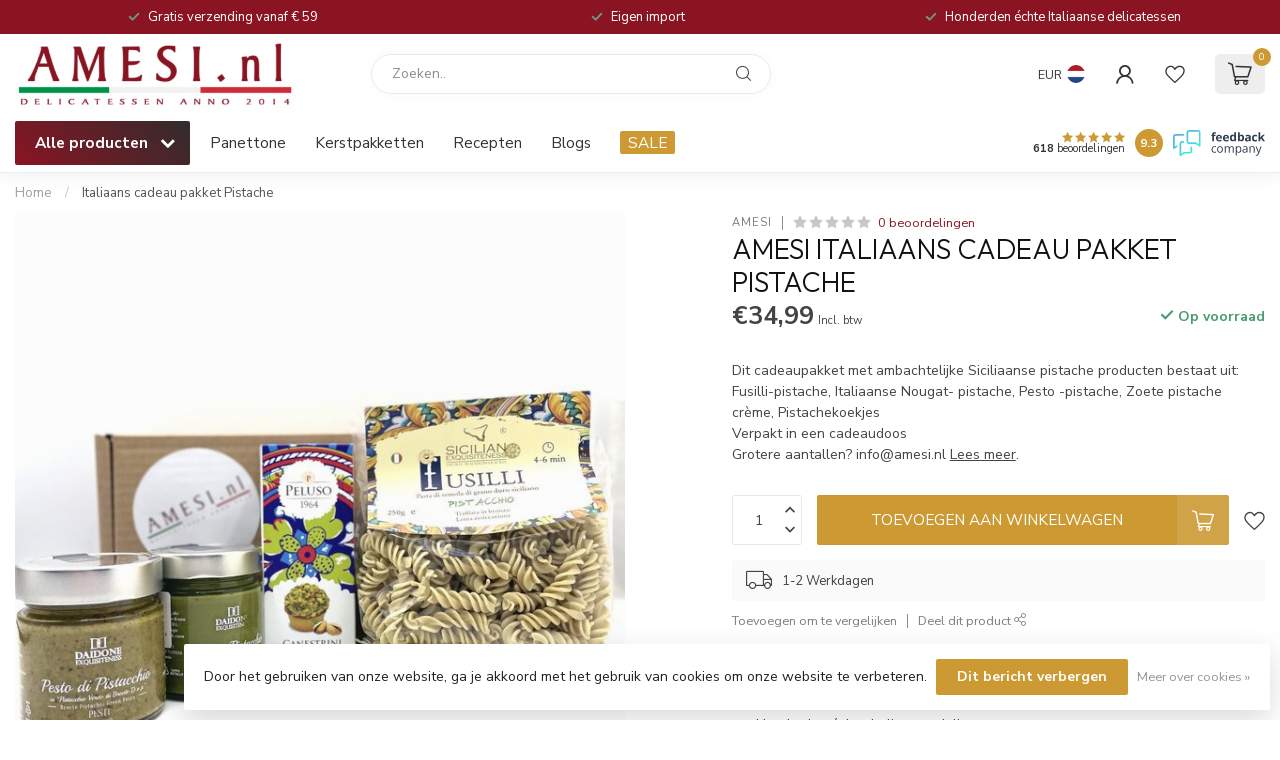

--- FILE ---
content_type: text/html;charset=utf-8
request_url: https://www.amesi.nl/italiaans-cadeaupakket-pistache.html
body_size: 48409
content:
<!DOCTYPE html>
<html lang="nl">
  <head>
<link rel="preconnect" href="https://cdn.webshopapp.com">
<link rel="preconnect" href="https://fonts.googleapis.com">
<link rel="preconnect" href="https://fonts.gstatic.com" crossorigin>
<!--

    Theme Proxima | v1.0.0.1807202501_0_33754
    Theme designed and created by Dyvelopment - We are true e-commerce heroes!

    For custom Lightspeed eCom development or design contact us at www.dyvelopment.com

      _____                  _                                  _   
     |  __ \                | |                                | |  
     | |  | |_   ___   _____| | ___  _ __  _ __ ___   ___ _ __ | |_ 
     | |  | | | | \ \ / / _ \ |/ _ \| '_ \| '_ ` _ \ / _ \ '_ \| __|
     | |__| | |_| |\ V /  __/ | (_) | |_) | | | | | |  __/ | | | |_ 
     |_____/ \__, | \_/ \___|_|\___/| .__/|_| |_| |_|\___|_| |_|\__|
              __/ |                 | |                             
             |___/                  |_|                             
-->


<meta charset="utf-8"/>
<!-- [START] 'blocks/head.rain' -->
<!--

  (c) 2008-2025 Lightspeed Netherlands B.V.
  http://www.lightspeedhq.com
  Generated: 26-11-2025 @ 23:28:26

-->
<link rel="canonical" href="https://www.amesi.nl/italiaans-cadeaupakket-pistache.html"/>
<link rel="alternate" href="https://www.amesi.nl/index.rss" type="application/rss+xml" title="Nieuwe producten"/>
<link href="https://cdn.webshopapp.com/assets/cookielaw.css?2025-02-20" rel="stylesheet" type="text/css"/>
<meta name="robots" content="noodp,noydir"/>
<meta name="google-site-verification" content="gccarGJzBGY4oZTj47N2iqVaukfHxwO5Y-CU0l8ztH4"/>
<meta property="og:url" content="https://www.amesi.nl/italiaans-cadeaupakket-pistache.html?source=facebook"/>
<meta property="og:site_name" content="Amesi Delicatessen"/>
<meta property="og:title" content="Italiaans cadeaupakket -Pistache|Cadeaupakketten bij Amesi.nl|"/>
<meta property="og:description" content="Genieten van Pistache? Dit Italiaans cadeaupakket bestaat uit heerlijke pistache producten uit Sicilië. <br />
Amesi.nl kan ook kerstpakketten samenstellen"/>
<meta property="og:image" content="https://cdn.webshopapp.com/shops/33754/files/472680485/amesi-italiaans-cadeau-pakket-pistache.jpg"/>
<script>
/* DyApps Theme Addons config */
if( !window.dyapps ){ window.dyapps = {}; }
window.dyapps.addons = {
 "enabled": true,
 "created_at": "06-03-2023 13:16:49",
 "settings": {
    "matrix_separator": ",",
    "filterGroupSwatches": [],
    "swatchesForCustomFields": [],
    "plan": {
     "can_variant_group": true,
     "can_stockify": true,
     "can_vat_switcher": true,
     "can_age_popup": false,
     "can_custom_qty": false,
     "can_data01_colors": false
    },
    "advancedVariants": {
     "enabled": false,
     "price_in_dropdown": true,
     "stockify_in_dropdown": true,
     "disable_out_of_stock": true,
     "grid_swatches_container_selector": ".dy-collection-grid-swatch-holder",
     "grid_swatches_position": "left",
     "grid_swatches_max_colors": 4,
     "grid_swatches_enabled": true,
     "variant_status_icon": false,
     "display_type": "select",
     "product_swatches_size": "default",
     "live_pricing": true
    },
    "age_popup": {
     "enabled": false,
     "logo_url": "",
     "image_footer_url": "",
     "text": {
                 
        "nl": {
         "content": "<h3>Bevestig je leeftijd<\/h3><p>Je moet 18 jaar of ouder zijn om deze website te bezoeken.<\/p>",
         "content_no": "<h3>Sorry!<\/h3><p>Je kunt deze website helaas niet bezoeken.<\/p>",
         "button_yes": "Ik ben 18 jaar of ouder",
         "button_no": "Ik ben jonger dan 18",
        }        }
    },
    "stockify": {
     "enabled": false,
     "stock_trigger_type": "outofstock",
     "optin_policy": false,
     "api": "https://my.dyapps.io/api/public/650c8923d0/stockify/subscribe",
     "text": {
                 
        "nl": {
         "email_placeholder": "Jouw e-mailadres",
         "button_trigger": "Geef me een seintje bij voorraad",
         "button_submit": "Houd me op de hoogte!",
         "title": "Laat je e-mailadres achter",
         "desc": "Helaas is dit product momenteel uitverkocht. Laat je e-mailadres achter en we sturen je een e-mail wanneer het product weer beschikbaar is.",
         "bottom_text": "We gebruiken je gegevens alleen voor deze email. Meer info in onze <a href=\"\/service\/privacy-policy\/\" target=\"_blank\">privacy policy<\/a>."
        }        }
    },
    "categoryBanners": {
     "enabled": true,
     "mobile_breakpoint": "576px",
     "category_banner": [],
     "banners": {
             }
    }
 },
 "swatches": {
 "default": {"is_default": true, "type": "multi", "values": {"background-size": "10px 10px", "background-position": "0 0, 0 5px, 5px -5px, -5px 0px", "background-image": "linear-gradient(45deg, rgba(100,100,100,0.3) 25%, transparent 25%),  linear-gradient(-45deg, rgba(100,100,100,0.3) 25%, transparent 25%),  linear-gradient(45deg, transparent 75%, rgba(100,100,100,0.3) 75%),  linear-gradient(-45deg, transparent 75%, rgba(100,100,100,0.3) 75%)"}} ,   }
};
</script>
<script>
<!-- Meta Pixel Code -->
<script>
!function(f,b,e,v,n,t,s)
{if(f.fbq)return;n=f.fbq=function(){n.callMethod?
n.callMethod.apply(n,arguments):n.queue.push(arguments)};
if(!f._fbq)f._fbq=n;n.push=n;n.loaded=!0;n.version='2.0';
n.queue=[];t=b.createElement(e);t.async=!0;
t.src=v;s=b.getElementsByTagName(e)[0];
s.parentNode.insertBefore(t,s)}(window, document,'script',
'https://connect.facebook.net/en_US/fbevents.js');
fbq('init', '484693367853936');
fbq('track', 'PageView');
</script>
<noscript><img height="1" width="1" style="display:none"
src="https://www.facebook.com/tr?id=484693367853936&ev=PageView&noscript=1"
/></noscript>
<!-- End Meta Pixel Code -->
</script>
<!--[if lt IE 9]>
<script src="https://cdn.webshopapp.com/assets/html5shiv.js?2025-02-20"></script>
<![endif]-->
<!-- [END] 'blocks/head.rain' -->

<title>Italiaans cadeaupakket -Pistache|Cadeaupakketten bij Amesi.nl| - Amesi Delicatessen</title>

<meta name="dyapps-addons-enabled" content="true">
<meta name="dyapps-addons-version" content="2022081001">
<meta name="dyapps-theme-name" content="Proxima">
<meta name="dyapps-theme-editor" content="false">

<meta name="description" content="Genieten van Pistache? Dit Italiaans cadeaupakket bestaat uit heerlijke pistache producten uit Sicilië. <br />
Amesi.nl kan ook kerstpakketten samenstellen" />
<meta name="keywords" content="Kerstpakket, cadeau idee, kerst cadeau idee, pistache, pistacheproducten, fusilli, pesto, crème, crema, chocolade, modica chocolade, pistacchio, Sicilië, Italie, Italiaans cadeaupakket," />

<meta http-equiv="X-UA-Compatible" content="IE=edge">
<meta name="viewport" content="width=device-width, initial-scale=1">

<link rel="shortcut icon" href="https://cdn.webshopapp.com/shops/33754/themes/174539/v/2052742/assets/favicon.ico?20231014203628" type="image/x-icon" />
<link rel="preload" as="image" href="https://cdn.webshopapp.com/shops/33754/themes/174539/v/2531093/assets/logo.png?20250128155021">


	<link rel="preload" as="image" href="https://cdn.webshopapp.com/shops/33754/files/472680485/650x750x2/amesi-italiaans-cadeau-pakket-pistache.jpg">

<script src="https://cdn.webshopapp.com/shops/33754/themes/174539/assets/jquery-1-12-4-min.js?2025111609384220210102171433" defer></script>
<script>if(navigator.userAgent.indexOf("MSIE ") > -1 || navigator.userAgent.indexOf("Trident/") > -1) { document.write('<script src="https://cdn.webshopapp.com/shops/33754/themes/174539/assets/intersection-observer-polyfill.js?2025111609384220210102171433">\x3C/script>') }</script>

<style>/*!
 * Bootstrap Reboot v4.6.1 (https://getbootstrap.com/)
 * Copyright 2011-2021 The Bootstrap Authors
 * Copyright 2011-2021 Twitter, Inc.
 * Licensed under MIT (https://github.com/twbs/bootstrap/blob/main/LICENSE)
 * Forked from Normalize.css, licensed MIT (https://github.com/necolas/normalize.css/blob/master/LICENSE.md)
 */*,*::before,*::after{box-sizing:border-box}html{font-family:sans-serif;line-height:1.15;-webkit-text-size-adjust:100%;-webkit-tap-highlight-color:rgba(0,0,0,0)}article,aside,figcaption,figure,footer,header,hgroup,main,nav,section{display:block}body{margin:0;font-family:-apple-system,BlinkMacSystemFont,"Segoe UI",Roboto,"Helvetica Neue",Arial,"Noto Sans","Liberation Sans",sans-serif,"Apple Color Emoji","Segoe UI Emoji","Segoe UI Symbol","Noto Color Emoji";font-size:1rem;font-weight:400;line-height:1.42857143;color:#212529;text-align:left;background-color:#fff}[tabindex="-1"]:focus:not(:focus-visible){outline:0 !important}hr{box-sizing:content-box;height:0;overflow:visible}h1,h2,h3,h4,h5,h6{margin-top:0;margin-bottom:.5rem}p{margin-top:0;margin-bottom:1rem}abbr[title],abbr[data-original-title]{text-decoration:underline;text-decoration:underline dotted;cursor:help;border-bottom:0;text-decoration-skip-ink:none}address{margin-bottom:1rem;font-style:normal;line-height:inherit}ol,ul,dl{margin-top:0;margin-bottom:1rem}ol ol,ul ul,ol ul,ul ol{margin-bottom:0}dt{font-weight:700}dd{margin-bottom:.5rem;margin-left:0}blockquote{margin:0 0 1rem}b,strong{font-weight:bolder}small{font-size:80%}sub,sup{position:relative;font-size:75%;line-height:0;vertical-align:baseline}sub{bottom:-0.25em}sup{top:-0.5em}a{color:#007bff;text-decoration:none;background-color:transparent}a:hover{color:#0056b3;text-decoration:underline}a:not([href]):not([class]){color:inherit;text-decoration:none}a:not([href]):not([class]):hover{color:inherit;text-decoration:none}pre,code,kbd,samp{font-family:SFMono-Regular,Menlo,Monaco,Consolas,"Liberation Mono","Courier New",monospace;font-size:1em}pre{margin-top:0;margin-bottom:1rem;overflow:auto;-ms-overflow-style:scrollbar}figure{margin:0 0 1rem}img{vertical-align:middle;border-style:none}svg{overflow:hidden;vertical-align:middle}table{border-collapse:collapse}caption{padding-top:.75rem;padding-bottom:.75rem;color:#6c757d;text-align:left;caption-side:bottom}th{text-align:inherit;text-align:-webkit-match-parent}label{display:inline-block;margin-bottom:.5rem}button{border-radius:0}button:focus:not(:focus-visible){outline:0}input,button,select,optgroup,textarea{margin:0;font-family:inherit;font-size:inherit;line-height:inherit}button,input{overflow:visible}button,select{text-transform:none}[role=button]{cursor:pointer}select{word-wrap:normal}button,[type=button],[type=reset],[type=submit]{-webkit-appearance:button}button:not(:disabled),[type=button]:not(:disabled),[type=reset]:not(:disabled),[type=submit]:not(:disabled){cursor:pointer}button::-moz-focus-inner,[type=button]::-moz-focus-inner,[type=reset]::-moz-focus-inner,[type=submit]::-moz-focus-inner{padding:0;border-style:none}input[type=radio],input[type=checkbox]{box-sizing:border-box;padding:0}textarea{overflow:auto;resize:vertical}fieldset{min-width:0;padding:0;margin:0;border:0}legend{display:block;width:100%;max-width:100%;padding:0;margin-bottom:.5rem;font-size:1.5rem;line-height:inherit;color:inherit;white-space:normal}progress{vertical-align:baseline}[type=number]::-webkit-inner-spin-button,[type=number]::-webkit-outer-spin-button{height:auto}[type=search]{outline-offset:-2px;-webkit-appearance:none}[type=search]::-webkit-search-decoration{-webkit-appearance:none}::-webkit-file-upload-button{font:inherit;-webkit-appearance:button}output{display:inline-block}summary{display:list-item;cursor:pointer}template{display:none}[hidden]{display:none !important}/*!
 * Bootstrap Grid v4.6.1 (https://getbootstrap.com/)
 * Copyright 2011-2021 The Bootstrap Authors
 * Copyright 2011-2021 Twitter, Inc.
 * Licensed under MIT (https://github.com/twbs/bootstrap/blob/main/LICENSE)
 */html{box-sizing:border-box;-ms-overflow-style:scrollbar}*,*::before,*::after{box-sizing:inherit}.container,.container-fluid,.container-xl,.container-lg,.container-md,.container-sm{width:100%;padding-right:15px;padding-left:15px;margin-right:auto;margin-left:auto}@media(min-width: 576px){.container-sm,.container{max-width:540px}}@media(min-width: 768px){.container-md,.container-sm,.container{max-width:720px}}@media(min-width: 992px){.container-lg,.container-md,.container-sm,.container{max-width:960px}}@media(min-width: 1200px){.container-xl,.container-lg,.container-md,.container-sm,.container{max-width:1140px}}.row{display:flex;flex-wrap:wrap;margin-right:-15px;margin-left:-15px}.no-gutters{margin-right:0;margin-left:0}.no-gutters>.col,.no-gutters>[class*=col-]{padding-right:0;padding-left:0}.col-xl,.col-xl-auto,.col-xl-12,.col-xl-11,.col-xl-10,.col-xl-9,.col-xl-8,.col-xl-7,.col-xl-6,.col-xl-5,.col-xl-4,.col-xl-3,.col-xl-2,.col-xl-1,.col-lg,.col-lg-auto,.col-lg-12,.col-lg-11,.col-lg-10,.col-lg-9,.col-lg-8,.col-lg-7,.col-lg-6,.col-lg-5,.col-lg-4,.col-lg-3,.col-lg-2,.col-lg-1,.col-md,.col-md-auto,.col-md-12,.col-md-11,.col-md-10,.col-md-9,.col-md-8,.col-md-7,.col-md-6,.col-md-5,.col-md-4,.col-md-3,.col-md-2,.col-md-1,.col-sm,.col-sm-auto,.col-sm-12,.col-sm-11,.col-sm-10,.col-sm-9,.col-sm-8,.col-sm-7,.col-sm-6,.col-sm-5,.col-sm-4,.col-sm-3,.col-sm-2,.col-sm-1,.col,.col-auto,.col-12,.col-11,.col-10,.col-9,.col-8,.col-7,.col-6,.col-5,.col-4,.col-3,.col-2,.col-1{position:relative;width:100%;padding-right:15px;padding-left:15px}.col{flex-basis:0;flex-grow:1;max-width:100%}.row-cols-1>*{flex:0 0 100%;max-width:100%}.row-cols-2>*{flex:0 0 50%;max-width:50%}.row-cols-3>*{flex:0 0 33.3333333333%;max-width:33.3333333333%}.row-cols-4>*{flex:0 0 25%;max-width:25%}.row-cols-5>*{flex:0 0 20%;max-width:20%}.row-cols-6>*{flex:0 0 16.6666666667%;max-width:16.6666666667%}.col-auto{flex:0 0 auto;width:auto;max-width:100%}.col-1{flex:0 0 8.33333333%;max-width:8.33333333%}.col-2{flex:0 0 16.66666667%;max-width:16.66666667%}.col-3{flex:0 0 25%;max-width:25%}.col-4{flex:0 0 33.33333333%;max-width:33.33333333%}.col-5{flex:0 0 41.66666667%;max-width:41.66666667%}.col-6{flex:0 0 50%;max-width:50%}.col-7{flex:0 0 58.33333333%;max-width:58.33333333%}.col-8{flex:0 0 66.66666667%;max-width:66.66666667%}.col-9{flex:0 0 75%;max-width:75%}.col-10{flex:0 0 83.33333333%;max-width:83.33333333%}.col-11{flex:0 0 91.66666667%;max-width:91.66666667%}.col-12{flex:0 0 100%;max-width:100%}.order-first{order:-1}.order-last{order:13}.order-0{order:0}.order-1{order:1}.order-2{order:2}.order-3{order:3}.order-4{order:4}.order-5{order:5}.order-6{order:6}.order-7{order:7}.order-8{order:8}.order-9{order:9}.order-10{order:10}.order-11{order:11}.order-12{order:12}.offset-1{margin-left:8.33333333%}.offset-2{margin-left:16.66666667%}.offset-3{margin-left:25%}.offset-4{margin-left:33.33333333%}.offset-5{margin-left:41.66666667%}.offset-6{margin-left:50%}.offset-7{margin-left:58.33333333%}.offset-8{margin-left:66.66666667%}.offset-9{margin-left:75%}.offset-10{margin-left:83.33333333%}.offset-11{margin-left:91.66666667%}@media(min-width: 576px){.col-sm{flex-basis:0;flex-grow:1;max-width:100%}.row-cols-sm-1>*{flex:0 0 100%;max-width:100%}.row-cols-sm-2>*{flex:0 0 50%;max-width:50%}.row-cols-sm-3>*{flex:0 0 33.3333333333%;max-width:33.3333333333%}.row-cols-sm-4>*{flex:0 0 25%;max-width:25%}.row-cols-sm-5>*{flex:0 0 20%;max-width:20%}.row-cols-sm-6>*{flex:0 0 16.6666666667%;max-width:16.6666666667%}.col-sm-auto{flex:0 0 auto;width:auto;max-width:100%}.col-sm-1{flex:0 0 8.33333333%;max-width:8.33333333%}.col-sm-2{flex:0 0 16.66666667%;max-width:16.66666667%}.col-sm-3{flex:0 0 25%;max-width:25%}.col-sm-4{flex:0 0 33.33333333%;max-width:33.33333333%}.col-sm-5{flex:0 0 41.66666667%;max-width:41.66666667%}.col-sm-6{flex:0 0 50%;max-width:50%}.col-sm-7{flex:0 0 58.33333333%;max-width:58.33333333%}.col-sm-8{flex:0 0 66.66666667%;max-width:66.66666667%}.col-sm-9{flex:0 0 75%;max-width:75%}.col-sm-10{flex:0 0 83.33333333%;max-width:83.33333333%}.col-sm-11{flex:0 0 91.66666667%;max-width:91.66666667%}.col-sm-12{flex:0 0 100%;max-width:100%}.order-sm-first{order:-1}.order-sm-last{order:13}.order-sm-0{order:0}.order-sm-1{order:1}.order-sm-2{order:2}.order-sm-3{order:3}.order-sm-4{order:4}.order-sm-5{order:5}.order-sm-6{order:6}.order-sm-7{order:7}.order-sm-8{order:8}.order-sm-9{order:9}.order-sm-10{order:10}.order-sm-11{order:11}.order-sm-12{order:12}.offset-sm-0{margin-left:0}.offset-sm-1{margin-left:8.33333333%}.offset-sm-2{margin-left:16.66666667%}.offset-sm-3{margin-left:25%}.offset-sm-4{margin-left:33.33333333%}.offset-sm-5{margin-left:41.66666667%}.offset-sm-6{margin-left:50%}.offset-sm-7{margin-left:58.33333333%}.offset-sm-8{margin-left:66.66666667%}.offset-sm-9{margin-left:75%}.offset-sm-10{margin-left:83.33333333%}.offset-sm-11{margin-left:91.66666667%}}@media(min-width: 768px){.col-md{flex-basis:0;flex-grow:1;max-width:100%}.row-cols-md-1>*{flex:0 0 100%;max-width:100%}.row-cols-md-2>*{flex:0 0 50%;max-width:50%}.row-cols-md-3>*{flex:0 0 33.3333333333%;max-width:33.3333333333%}.row-cols-md-4>*{flex:0 0 25%;max-width:25%}.row-cols-md-5>*{flex:0 0 20%;max-width:20%}.row-cols-md-6>*{flex:0 0 16.6666666667%;max-width:16.6666666667%}.col-md-auto{flex:0 0 auto;width:auto;max-width:100%}.col-md-1{flex:0 0 8.33333333%;max-width:8.33333333%}.col-md-2{flex:0 0 16.66666667%;max-width:16.66666667%}.col-md-3{flex:0 0 25%;max-width:25%}.col-md-4{flex:0 0 33.33333333%;max-width:33.33333333%}.col-md-5{flex:0 0 41.66666667%;max-width:41.66666667%}.col-md-6{flex:0 0 50%;max-width:50%}.col-md-7{flex:0 0 58.33333333%;max-width:58.33333333%}.col-md-8{flex:0 0 66.66666667%;max-width:66.66666667%}.col-md-9{flex:0 0 75%;max-width:75%}.col-md-10{flex:0 0 83.33333333%;max-width:83.33333333%}.col-md-11{flex:0 0 91.66666667%;max-width:91.66666667%}.col-md-12{flex:0 0 100%;max-width:100%}.order-md-first{order:-1}.order-md-last{order:13}.order-md-0{order:0}.order-md-1{order:1}.order-md-2{order:2}.order-md-3{order:3}.order-md-4{order:4}.order-md-5{order:5}.order-md-6{order:6}.order-md-7{order:7}.order-md-8{order:8}.order-md-9{order:9}.order-md-10{order:10}.order-md-11{order:11}.order-md-12{order:12}.offset-md-0{margin-left:0}.offset-md-1{margin-left:8.33333333%}.offset-md-2{margin-left:16.66666667%}.offset-md-3{margin-left:25%}.offset-md-4{margin-left:33.33333333%}.offset-md-5{margin-left:41.66666667%}.offset-md-6{margin-left:50%}.offset-md-7{margin-left:58.33333333%}.offset-md-8{margin-left:66.66666667%}.offset-md-9{margin-left:75%}.offset-md-10{margin-left:83.33333333%}.offset-md-11{margin-left:91.66666667%}}@media(min-width: 992px){.col-lg{flex-basis:0;flex-grow:1;max-width:100%}.row-cols-lg-1>*{flex:0 0 100%;max-width:100%}.row-cols-lg-2>*{flex:0 0 50%;max-width:50%}.row-cols-lg-3>*{flex:0 0 33.3333333333%;max-width:33.3333333333%}.row-cols-lg-4>*{flex:0 0 25%;max-width:25%}.row-cols-lg-5>*{flex:0 0 20%;max-width:20%}.row-cols-lg-6>*{flex:0 0 16.6666666667%;max-width:16.6666666667%}.col-lg-auto{flex:0 0 auto;width:auto;max-width:100%}.col-lg-1{flex:0 0 8.33333333%;max-width:8.33333333%}.col-lg-2{flex:0 0 16.66666667%;max-width:16.66666667%}.col-lg-3{flex:0 0 25%;max-width:25%}.col-lg-4{flex:0 0 33.33333333%;max-width:33.33333333%}.col-lg-5{flex:0 0 41.66666667%;max-width:41.66666667%}.col-lg-6{flex:0 0 50%;max-width:50%}.col-lg-7{flex:0 0 58.33333333%;max-width:58.33333333%}.col-lg-8{flex:0 0 66.66666667%;max-width:66.66666667%}.col-lg-9{flex:0 0 75%;max-width:75%}.col-lg-10{flex:0 0 83.33333333%;max-width:83.33333333%}.col-lg-11{flex:0 0 91.66666667%;max-width:91.66666667%}.col-lg-12{flex:0 0 100%;max-width:100%}.order-lg-first{order:-1}.order-lg-last{order:13}.order-lg-0{order:0}.order-lg-1{order:1}.order-lg-2{order:2}.order-lg-3{order:3}.order-lg-4{order:4}.order-lg-5{order:5}.order-lg-6{order:6}.order-lg-7{order:7}.order-lg-8{order:8}.order-lg-9{order:9}.order-lg-10{order:10}.order-lg-11{order:11}.order-lg-12{order:12}.offset-lg-0{margin-left:0}.offset-lg-1{margin-left:8.33333333%}.offset-lg-2{margin-left:16.66666667%}.offset-lg-3{margin-left:25%}.offset-lg-4{margin-left:33.33333333%}.offset-lg-5{margin-left:41.66666667%}.offset-lg-6{margin-left:50%}.offset-lg-7{margin-left:58.33333333%}.offset-lg-8{margin-left:66.66666667%}.offset-lg-9{margin-left:75%}.offset-lg-10{margin-left:83.33333333%}.offset-lg-11{margin-left:91.66666667%}}@media(min-width: 1200px){.col-xl{flex-basis:0;flex-grow:1;max-width:100%}.row-cols-xl-1>*{flex:0 0 100%;max-width:100%}.row-cols-xl-2>*{flex:0 0 50%;max-width:50%}.row-cols-xl-3>*{flex:0 0 33.3333333333%;max-width:33.3333333333%}.row-cols-xl-4>*{flex:0 0 25%;max-width:25%}.row-cols-xl-5>*{flex:0 0 20%;max-width:20%}.row-cols-xl-6>*{flex:0 0 16.6666666667%;max-width:16.6666666667%}.col-xl-auto{flex:0 0 auto;width:auto;max-width:100%}.col-xl-1{flex:0 0 8.33333333%;max-width:8.33333333%}.col-xl-2{flex:0 0 16.66666667%;max-width:16.66666667%}.col-xl-3{flex:0 0 25%;max-width:25%}.col-xl-4{flex:0 0 33.33333333%;max-width:33.33333333%}.col-xl-5{flex:0 0 41.66666667%;max-width:41.66666667%}.col-xl-6{flex:0 0 50%;max-width:50%}.col-xl-7{flex:0 0 58.33333333%;max-width:58.33333333%}.col-xl-8{flex:0 0 66.66666667%;max-width:66.66666667%}.col-xl-9{flex:0 0 75%;max-width:75%}.col-xl-10{flex:0 0 83.33333333%;max-width:83.33333333%}.col-xl-11{flex:0 0 91.66666667%;max-width:91.66666667%}.col-xl-12{flex:0 0 100%;max-width:100%}.order-xl-first{order:-1}.order-xl-last{order:13}.order-xl-0{order:0}.order-xl-1{order:1}.order-xl-2{order:2}.order-xl-3{order:3}.order-xl-4{order:4}.order-xl-5{order:5}.order-xl-6{order:6}.order-xl-7{order:7}.order-xl-8{order:8}.order-xl-9{order:9}.order-xl-10{order:10}.order-xl-11{order:11}.order-xl-12{order:12}.offset-xl-0{margin-left:0}.offset-xl-1{margin-left:8.33333333%}.offset-xl-2{margin-left:16.66666667%}.offset-xl-3{margin-left:25%}.offset-xl-4{margin-left:33.33333333%}.offset-xl-5{margin-left:41.66666667%}.offset-xl-6{margin-left:50%}.offset-xl-7{margin-left:58.33333333%}.offset-xl-8{margin-left:66.66666667%}.offset-xl-9{margin-left:75%}.offset-xl-10{margin-left:83.33333333%}.offset-xl-11{margin-left:91.66666667%}}.d-none{display:none !important}.d-inline{display:inline !important}.d-inline-block{display:inline-block !important}.d-block{display:block !important}.d-table{display:table !important}.d-table-row{display:table-row !important}.d-table-cell{display:table-cell !important}.d-flex{display:flex !important}.d-inline-flex{display:inline-flex !important}@media(min-width: 576px){.d-sm-none{display:none !important}.d-sm-inline{display:inline !important}.d-sm-inline-block{display:inline-block !important}.d-sm-block{display:block !important}.d-sm-table{display:table !important}.d-sm-table-row{display:table-row !important}.d-sm-table-cell{display:table-cell !important}.d-sm-flex{display:flex !important}.d-sm-inline-flex{display:inline-flex !important}}@media(min-width: 768px){.d-md-none{display:none !important}.d-md-inline{display:inline !important}.d-md-inline-block{display:inline-block !important}.d-md-block{display:block !important}.d-md-table{display:table !important}.d-md-table-row{display:table-row !important}.d-md-table-cell{display:table-cell !important}.d-md-flex{display:flex !important}.d-md-inline-flex{display:inline-flex !important}}@media(min-width: 992px){.d-lg-none{display:none !important}.d-lg-inline{display:inline !important}.d-lg-inline-block{display:inline-block !important}.d-lg-block{display:block !important}.d-lg-table{display:table !important}.d-lg-table-row{display:table-row !important}.d-lg-table-cell{display:table-cell !important}.d-lg-flex{display:flex !important}.d-lg-inline-flex{display:inline-flex !important}}@media(min-width: 1200px){.d-xl-none{display:none !important}.d-xl-inline{display:inline !important}.d-xl-inline-block{display:inline-block !important}.d-xl-block{display:block !important}.d-xl-table{display:table !important}.d-xl-table-row{display:table-row !important}.d-xl-table-cell{display:table-cell !important}.d-xl-flex{display:flex !important}.d-xl-inline-flex{display:inline-flex !important}}@media print{.d-print-none{display:none !important}.d-print-inline{display:inline !important}.d-print-inline-block{display:inline-block !important}.d-print-block{display:block !important}.d-print-table{display:table !important}.d-print-table-row{display:table-row !important}.d-print-table-cell{display:table-cell !important}.d-print-flex{display:flex !important}.d-print-inline-flex{display:inline-flex !important}}.flex-row{flex-direction:row !important}.flex-column{flex-direction:column !important}.flex-row-reverse{flex-direction:row-reverse !important}.flex-column-reverse{flex-direction:column-reverse !important}.flex-wrap{flex-wrap:wrap !important}.flex-nowrap{flex-wrap:nowrap !important}.flex-wrap-reverse{flex-wrap:wrap-reverse !important}.flex-fill{flex:1 1 auto !important}.flex-grow-0{flex-grow:0 !important}.flex-grow-1{flex-grow:1 !important}.flex-shrink-0{flex-shrink:0 !important}.flex-shrink-1{flex-shrink:1 !important}.justify-content-start{justify-content:flex-start !important}.justify-content-end{justify-content:flex-end !important}.justify-content-center{justify-content:center !important}.justify-content-between{justify-content:space-between !important}.justify-content-around{justify-content:space-around !important}.align-items-start{align-items:flex-start !important}.align-items-end{align-items:flex-end !important}.align-items-center{align-items:center !important}.align-items-baseline{align-items:baseline !important}.align-items-stretch{align-items:stretch !important}.align-content-start{align-content:flex-start !important}.align-content-end{align-content:flex-end !important}.align-content-center{align-content:center !important}.align-content-between{align-content:space-between !important}.align-content-around{align-content:space-around !important}.align-content-stretch{align-content:stretch !important}.align-self-auto{align-self:auto !important}.align-self-start{align-self:flex-start !important}.align-self-end{align-self:flex-end !important}.align-self-center{align-self:center !important}.align-self-baseline{align-self:baseline !important}.align-self-stretch{align-self:stretch !important}@media(min-width: 576px){.flex-sm-row{flex-direction:row !important}.flex-sm-column{flex-direction:column !important}.flex-sm-row-reverse{flex-direction:row-reverse !important}.flex-sm-column-reverse{flex-direction:column-reverse !important}.flex-sm-wrap{flex-wrap:wrap !important}.flex-sm-nowrap{flex-wrap:nowrap !important}.flex-sm-wrap-reverse{flex-wrap:wrap-reverse !important}.flex-sm-fill{flex:1 1 auto !important}.flex-sm-grow-0{flex-grow:0 !important}.flex-sm-grow-1{flex-grow:1 !important}.flex-sm-shrink-0{flex-shrink:0 !important}.flex-sm-shrink-1{flex-shrink:1 !important}.justify-content-sm-start{justify-content:flex-start !important}.justify-content-sm-end{justify-content:flex-end !important}.justify-content-sm-center{justify-content:center !important}.justify-content-sm-between{justify-content:space-between !important}.justify-content-sm-around{justify-content:space-around !important}.align-items-sm-start{align-items:flex-start !important}.align-items-sm-end{align-items:flex-end !important}.align-items-sm-center{align-items:center !important}.align-items-sm-baseline{align-items:baseline !important}.align-items-sm-stretch{align-items:stretch !important}.align-content-sm-start{align-content:flex-start !important}.align-content-sm-end{align-content:flex-end !important}.align-content-sm-center{align-content:center !important}.align-content-sm-between{align-content:space-between !important}.align-content-sm-around{align-content:space-around !important}.align-content-sm-stretch{align-content:stretch !important}.align-self-sm-auto{align-self:auto !important}.align-self-sm-start{align-self:flex-start !important}.align-self-sm-end{align-self:flex-end !important}.align-self-sm-center{align-self:center !important}.align-self-sm-baseline{align-self:baseline !important}.align-self-sm-stretch{align-self:stretch !important}}@media(min-width: 768px){.flex-md-row{flex-direction:row !important}.flex-md-column{flex-direction:column !important}.flex-md-row-reverse{flex-direction:row-reverse !important}.flex-md-column-reverse{flex-direction:column-reverse !important}.flex-md-wrap{flex-wrap:wrap !important}.flex-md-nowrap{flex-wrap:nowrap !important}.flex-md-wrap-reverse{flex-wrap:wrap-reverse !important}.flex-md-fill{flex:1 1 auto !important}.flex-md-grow-0{flex-grow:0 !important}.flex-md-grow-1{flex-grow:1 !important}.flex-md-shrink-0{flex-shrink:0 !important}.flex-md-shrink-1{flex-shrink:1 !important}.justify-content-md-start{justify-content:flex-start !important}.justify-content-md-end{justify-content:flex-end !important}.justify-content-md-center{justify-content:center !important}.justify-content-md-between{justify-content:space-between !important}.justify-content-md-around{justify-content:space-around !important}.align-items-md-start{align-items:flex-start !important}.align-items-md-end{align-items:flex-end !important}.align-items-md-center{align-items:center !important}.align-items-md-baseline{align-items:baseline !important}.align-items-md-stretch{align-items:stretch !important}.align-content-md-start{align-content:flex-start !important}.align-content-md-end{align-content:flex-end !important}.align-content-md-center{align-content:center !important}.align-content-md-between{align-content:space-between !important}.align-content-md-around{align-content:space-around !important}.align-content-md-stretch{align-content:stretch !important}.align-self-md-auto{align-self:auto !important}.align-self-md-start{align-self:flex-start !important}.align-self-md-end{align-self:flex-end !important}.align-self-md-center{align-self:center !important}.align-self-md-baseline{align-self:baseline !important}.align-self-md-stretch{align-self:stretch !important}}@media(min-width: 992px){.flex-lg-row{flex-direction:row !important}.flex-lg-column{flex-direction:column !important}.flex-lg-row-reverse{flex-direction:row-reverse !important}.flex-lg-column-reverse{flex-direction:column-reverse !important}.flex-lg-wrap{flex-wrap:wrap !important}.flex-lg-nowrap{flex-wrap:nowrap !important}.flex-lg-wrap-reverse{flex-wrap:wrap-reverse !important}.flex-lg-fill{flex:1 1 auto !important}.flex-lg-grow-0{flex-grow:0 !important}.flex-lg-grow-1{flex-grow:1 !important}.flex-lg-shrink-0{flex-shrink:0 !important}.flex-lg-shrink-1{flex-shrink:1 !important}.justify-content-lg-start{justify-content:flex-start !important}.justify-content-lg-end{justify-content:flex-end !important}.justify-content-lg-center{justify-content:center !important}.justify-content-lg-between{justify-content:space-between !important}.justify-content-lg-around{justify-content:space-around !important}.align-items-lg-start{align-items:flex-start !important}.align-items-lg-end{align-items:flex-end !important}.align-items-lg-center{align-items:center !important}.align-items-lg-baseline{align-items:baseline !important}.align-items-lg-stretch{align-items:stretch !important}.align-content-lg-start{align-content:flex-start !important}.align-content-lg-end{align-content:flex-end !important}.align-content-lg-center{align-content:center !important}.align-content-lg-between{align-content:space-between !important}.align-content-lg-around{align-content:space-around !important}.align-content-lg-stretch{align-content:stretch !important}.align-self-lg-auto{align-self:auto !important}.align-self-lg-start{align-self:flex-start !important}.align-self-lg-end{align-self:flex-end !important}.align-self-lg-center{align-self:center !important}.align-self-lg-baseline{align-self:baseline !important}.align-self-lg-stretch{align-self:stretch !important}}@media(min-width: 1200px){.flex-xl-row{flex-direction:row !important}.flex-xl-column{flex-direction:column !important}.flex-xl-row-reverse{flex-direction:row-reverse !important}.flex-xl-column-reverse{flex-direction:column-reverse !important}.flex-xl-wrap{flex-wrap:wrap !important}.flex-xl-nowrap{flex-wrap:nowrap !important}.flex-xl-wrap-reverse{flex-wrap:wrap-reverse !important}.flex-xl-fill{flex:1 1 auto !important}.flex-xl-grow-0{flex-grow:0 !important}.flex-xl-grow-1{flex-grow:1 !important}.flex-xl-shrink-0{flex-shrink:0 !important}.flex-xl-shrink-1{flex-shrink:1 !important}.justify-content-xl-start{justify-content:flex-start !important}.justify-content-xl-end{justify-content:flex-end !important}.justify-content-xl-center{justify-content:center !important}.justify-content-xl-between{justify-content:space-between !important}.justify-content-xl-around{justify-content:space-around !important}.align-items-xl-start{align-items:flex-start !important}.align-items-xl-end{align-items:flex-end !important}.align-items-xl-center{align-items:center !important}.align-items-xl-baseline{align-items:baseline !important}.align-items-xl-stretch{align-items:stretch !important}.align-content-xl-start{align-content:flex-start !important}.align-content-xl-end{align-content:flex-end !important}.align-content-xl-center{align-content:center !important}.align-content-xl-between{align-content:space-between !important}.align-content-xl-around{align-content:space-around !important}.align-content-xl-stretch{align-content:stretch !important}.align-self-xl-auto{align-self:auto !important}.align-self-xl-start{align-self:flex-start !important}.align-self-xl-end{align-self:flex-end !important}.align-self-xl-center{align-self:center !important}.align-self-xl-baseline{align-self:baseline !important}.align-self-xl-stretch{align-self:stretch !important}}.m-0{margin:0 !important}.mt-0,.my-0{margin-top:0 !important}.mr-0,.mx-0{margin-right:0 !important}.mb-0,.my-0{margin-bottom:0 !important}.ml-0,.mx-0{margin-left:0 !important}.m-1{margin:5px !important}.mt-1,.my-1{margin-top:5px !important}.mr-1,.mx-1{margin-right:5px !important}.mb-1,.my-1{margin-bottom:5px !important}.ml-1,.mx-1{margin-left:5px !important}.m-2{margin:10px !important}.mt-2,.my-2{margin-top:10px !important}.mr-2,.mx-2{margin-right:10px !important}.mb-2,.my-2{margin-bottom:10px !important}.ml-2,.mx-2{margin-left:10px !important}.m-3{margin:15px !important}.mt-3,.my-3{margin-top:15px !important}.mr-3,.mx-3{margin-right:15px !important}.mb-3,.my-3{margin-bottom:15px !important}.ml-3,.mx-3{margin-left:15px !important}.m-4{margin:30px !important}.mt-4,.my-4{margin-top:30px !important}.mr-4,.mx-4{margin-right:30px !important}.mb-4,.my-4{margin-bottom:30px !important}.ml-4,.mx-4{margin-left:30px !important}.m-5{margin:50px !important}.mt-5,.my-5{margin-top:50px !important}.mr-5,.mx-5{margin-right:50px !important}.mb-5,.my-5{margin-bottom:50px !important}.ml-5,.mx-5{margin-left:50px !important}.m-6{margin:80px !important}.mt-6,.my-6{margin-top:80px !important}.mr-6,.mx-6{margin-right:80px !important}.mb-6,.my-6{margin-bottom:80px !important}.ml-6,.mx-6{margin-left:80px !important}.p-0{padding:0 !important}.pt-0,.py-0{padding-top:0 !important}.pr-0,.px-0{padding-right:0 !important}.pb-0,.py-0{padding-bottom:0 !important}.pl-0,.px-0{padding-left:0 !important}.p-1{padding:5px !important}.pt-1,.py-1{padding-top:5px !important}.pr-1,.px-1{padding-right:5px !important}.pb-1,.py-1{padding-bottom:5px !important}.pl-1,.px-1{padding-left:5px !important}.p-2{padding:10px !important}.pt-2,.py-2{padding-top:10px !important}.pr-2,.px-2{padding-right:10px !important}.pb-2,.py-2{padding-bottom:10px !important}.pl-2,.px-2{padding-left:10px !important}.p-3{padding:15px !important}.pt-3,.py-3{padding-top:15px !important}.pr-3,.px-3{padding-right:15px !important}.pb-3,.py-3{padding-bottom:15px !important}.pl-3,.px-3{padding-left:15px !important}.p-4{padding:30px !important}.pt-4,.py-4{padding-top:30px !important}.pr-4,.px-4{padding-right:30px !important}.pb-4,.py-4{padding-bottom:30px !important}.pl-4,.px-4{padding-left:30px !important}.p-5{padding:50px !important}.pt-5,.py-5{padding-top:50px !important}.pr-5,.px-5{padding-right:50px !important}.pb-5,.py-5{padding-bottom:50px !important}.pl-5,.px-5{padding-left:50px !important}.p-6{padding:80px !important}.pt-6,.py-6{padding-top:80px !important}.pr-6,.px-6{padding-right:80px !important}.pb-6,.py-6{padding-bottom:80px !important}.pl-6,.px-6{padding-left:80px !important}.m-n1{margin:-5px !important}.mt-n1,.my-n1{margin-top:-5px !important}.mr-n1,.mx-n1{margin-right:-5px !important}.mb-n1,.my-n1{margin-bottom:-5px !important}.ml-n1,.mx-n1{margin-left:-5px !important}.m-n2{margin:-10px !important}.mt-n2,.my-n2{margin-top:-10px !important}.mr-n2,.mx-n2{margin-right:-10px !important}.mb-n2,.my-n2{margin-bottom:-10px !important}.ml-n2,.mx-n2{margin-left:-10px !important}.m-n3{margin:-15px !important}.mt-n3,.my-n3{margin-top:-15px !important}.mr-n3,.mx-n3{margin-right:-15px !important}.mb-n3,.my-n3{margin-bottom:-15px !important}.ml-n3,.mx-n3{margin-left:-15px !important}.m-n4{margin:-30px !important}.mt-n4,.my-n4{margin-top:-30px !important}.mr-n4,.mx-n4{margin-right:-30px !important}.mb-n4,.my-n4{margin-bottom:-30px !important}.ml-n4,.mx-n4{margin-left:-30px !important}.m-n5{margin:-50px !important}.mt-n5,.my-n5{margin-top:-50px !important}.mr-n5,.mx-n5{margin-right:-50px !important}.mb-n5,.my-n5{margin-bottom:-50px !important}.ml-n5,.mx-n5{margin-left:-50px !important}.m-n6{margin:-80px !important}.mt-n6,.my-n6{margin-top:-80px !important}.mr-n6,.mx-n6{margin-right:-80px !important}.mb-n6,.my-n6{margin-bottom:-80px !important}.ml-n6,.mx-n6{margin-left:-80px !important}.m-auto{margin:auto !important}.mt-auto,.my-auto{margin-top:auto !important}.mr-auto,.mx-auto{margin-right:auto !important}.mb-auto,.my-auto{margin-bottom:auto !important}.ml-auto,.mx-auto{margin-left:auto !important}@media(min-width: 576px){.m-sm-0{margin:0 !important}.mt-sm-0,.my-sm-0{margin-top:0 !important}.mr-sm-0,.mx-sm-0{margin-right:0 !important}.mb-sm-0,.my-sm-0{margin-bottom:0 !important}.ml-sm-0,.mx-sm-0{margin-left:0 !important}.m-sm-1{margin:5px !important}.mt-sm-1,.my-sm-1{margin-top:5px !important}.mr-sm-1,.mx-sm-1{margin-right:5px !important}.mb-sm-1,.my-sm-1{margin-bottom:5px !important}.ml-sm-1,.mx-sm-1{margin-left:5px !important}.m-sm-2{margin:10px !important}.mt-sm-2,.my-sm-2{margin-top:10px !important}.mr-sm-2,.mx-sm-2{margin-right:10px !important}.mb-sm-2,.my-sm-2{margin-bottom:10px !important}.ml-sm-2,.mx-sm-2{margin-left:10px !important}.m-sm-3{margin:15px !important}.mt-sm-3,.my-sm-3{margin-top:15px !important}.mr-sm-3,.mx-sm-3{margin-right:15px !important}.mb-sm-3,.my-sm-3{margin-bottom:15px !important}.ml-sm-3,.mx-sm-3{margin-left:15px !important}.m-sm-4{margin:30px !important}.mt-sm-4,.my-sm-4{margin-top:30px !important}.mr-sm-4,.mx-sm-4{margin-right:30px !important}.mb-sm-4,.my-sm-4{margin-bottom:30px !important}.ml-sm-4,.mx-sm-4{margin-left:30px !important}.m-sm-5{margin:50px !important}.mt-sm-5,.my-sm-5{margin-top:50px !important}.mr-sm-5,.mx-sm-5{margin-right:50px !important}.mb-sm-5,.my-sm-5{margin-bottom:50px !important}.ml-sm-5,.mx-sm-5{margin-left:50px !important}.m-sm-6{margin:80px !important}.mt-sm-6,.my-sm-6{margin-top:80px !important}.mr-sm-6,.mx-sm-6{margin-right:80px !important}.mb-sm-6,.my-sm-6{margin-bottom:80px !important}.ml-sm-6,.mx-sm-6{margin-left:80px !important}.p-sm-0{padding:0 !important}.pt-sm-0,.py-sm-0{padding-top:0 !important}.pr-sm-0,.px-sm-0{padding-right:0 !important}.pb-sm-0,.py-sm-0{padding-bottom:0 !important}.pl-sm-0,.px-sm-0{padding-left:0 !important}.p-sm-1{padding:5px !important}.pt-sm-1,.py-sm-1{padding-top:5px !important}.pr-sm-1,.px-sm-1{padding-right:5px !important}.pb-sm-1,.py-sm-1{padding-bottom:5px !important}.pl-sm-1,.px-sm-1{padding-left:5px !important}.p-sm-2{padding:10px !important}.pt-sm-2,.py-sm-2{padding-top:10px !important}.pr-sm-2,.px-sm-2{padding-right:10px !important}.pb-sm-2,.py-sm-2{padding-bottom:10px !important}.pl-sm-2,.px-sm-2{padding-left:10px !important}.p-sm-3{padding:15px !important}.pt-sm-3,.py-sm-3{padding-top:15px !important}.pr-sm-3,.px-sm-3{padding-right:15px !important}.pb-sm-3,.py-sm-3{padding-bottom:15px !important}.pl-sm-3,.px-sm-3{padding-left:15px !important}.p-sm-4{padding:30px !important}.pt-sm-4,.py-sm-4{padding-top:30px !important}.pr-sm-4,.px-sm-4{padding-right:30px !important}.pb-sm-4,.py-sm-4{padding-bottom:30px !important}.pl-sm-4,.px-sm-4{padding-left:30px !important}.p-sm-5{padding:50px !important}.pt-sm-5,.py-sm-5{padding-top:50px !important}.pr-sm-5,.px-sm-5{padding-right:50px !important}.pb-sm-5,.py-sm-5{padding-bottom:50px !important}.pl-sm-5,.px-sm-5{padding-left:50px !important}.p-sm-6{padding:80px !important}.pt-sm-6,.py-sm-6{padding-top:80px !important}.pr-sm-6,.px-sm-6{padding-right:80px !important}.pb-sm-6,.py-sm-6{padding-bottom:80px !important}.pl-sm-6,.px-sm-6{padding-left:80px !important}.m-sm-n1{margin:-5px !important}.mt-sm-n1,.my-sm-n1{margin-top:-5px !important}.mr-sm-n1,.mx-sm-n1{margin-right:-5px !important}.mb-sm-n1,.my-sm-n1{margin-bottom:-5px !important}.ml-sm-n1,.mx-sm-n1{margin-left:-5px !important}.m-sm-n2{margin:-10px !important}.mt-sm-n2,.my-sm-n2{margin-top:-10px !important}.mr-sm-n2,.mx-sm-n2{margin-right:-10px !important}.mb-sm-n2,.my-sm-n2{margin-bottom:-10px !important}.ml-sm-n2,.mx-sm-n2{margin-left:-10px !important}.m-sm-n3{margin:-15px !important}.mt-sm-n3,.my-sm-n3{margin-top:-15px !important}.mr-sm-n3,.mx-sm-n3{margin-right:-15px !important}.mb-sm-n3,.my-sm-n3{margin-bottom:-15px !important}.ml-sm-n3,.mx-sm-n3{margin-left:-15px !important}.m-sm-n4{margin:-30px !important}.mt-sm-n4,.my-sm-n4{margin-top:-30px !important}.mr-sm-n4,.mx-sm-n4{margin-right:-30px !important}.mb-sm-n4,.my-sm-n4{margin-bottom:-30px !important}.ml-sm-n4,.mx-sm-n4{margin-left:-30px !important}.m-sm-n5{margin:-50px !important}.mt-sm-n5,.my-sm-n5{margin-top:-50px !important}.mr-sm-n5,.mx-sm-n5{margin-right:-50px !important}.mb-sm-n5,.my-sm-n5{margin-bottom:-50px !important}.ml-sm-n5,.mx-sm-n5{margin-left:-50px !important}.m-sm-n6{margin:-80px !important}.mt-sm-n6,.my-sm-n6{margin-top:-80px !important}.mr-sm-n6,.mx-sm-n6{margin-right:-80px !important}.mb-sm-n6,.my-sm-n6{margin-bottom:-80px !important}.ml-sm-n6,.mx-sm-n6{margin-left:-80px !important}.m-sm-auto{margin:auto !important}.mt-sm-auto,.my-sm-auto{margin-top:auto !important}.mr-sm-auto,.mx-sm-auto{margin-right:auto !important}.mb-sm-auto,.my-sm-auto{margin-bottom:auto !important}.ml-sm-auto,.mx-sm-auto{margin-left:auto !important}}@media(min-width: 768px){.m-md-0{margin:0 !important}.mt-md-0,.my-md-0{margin-top:0 !important}.mr-md-0,.mx-md-0{margin-right:0 !important}.mb-md-0,.my-md-0{margin-bottom:0 !important}.ml-md-0,.mx-md-0{margin-left:0 !important}.m-md-1{margin:5px !important}.mt-md-1,.my-md-1{margin-top:5px !important}.mr-md-1,.mx-md-1{margin-right:5px !important}.mb-md-1,.my-md-1{margin-bottom:5px !important}.ml-md-1,.mx-md-1{margin-left:5px !important}.m-md-2{margin:10px !important}.mt-md-2,.my-md-2{margin-top:10px !important}.mr-md-2,.mx-md-2{margin-right:10px !important}.mb-md-2,.my-md-2{margin-bottom:10px !important}.ml-md-2,.mx-md-2{margin-left:10px !important}.m-md-3{margin:15px !important}.mt-md-3,.my-md-3{margin-top:15px !important}.mr-md-3,.mx-md-3{margin-right:15px !important}.mb-md-3,.my-md-3{margin-bottom:15px !important}.ml-md-3,.mx-md-3{margin-left:15px !important}.m-md-4{margin:30px !important}.mt-md-4,.my-md-4{margin-top:30px !important}.mr-md-4,.mx-md-4{margin-right:30px !important}.mb-md-4,.my-md-4{margin-bottom:30px !important}.ml-md-4,.mx-md-4{margin-left:30px !important}.m-md-5{margin:50px !important}.mt-md-5,.my-md-5{margin-top:50px !important}.mr-md-5,.mx-md-5{margin-right:50px !important}.mb-md-5,.my-md-5{margin-bottom:50px !important}.ml-md-5,.mx-md-5{margin-left:50px !important}.m-md-6{margin:80px !important}.mt-md-6,.my-md-6{margin-top:80px !important}.mr-md-6,.mx-md-6{margin-right:80px !important}.mb-md-6,.my-md-6{margin-bottom:80px !important}.ml-md-6,.mx-md-6{margin-left:80px !important}.p-md-0{padding:0 !important}.pt-md-0,.py-md-0{padding-top:0 !important}.pr-md-0,.px-md-0{padding-right:0 !important}.pb-md-0,.py-md-0{padding-bottom:0 !important}.pl-md-0,.px-md-0{padding-left:0 !important}.p-md-1{padding:5px !important}.pt-md-1,.py-md-1{padding-top:5px !important}.pr-md-1,.px-md-1{padding-right:5px !important}.pb-md-1,.py-md-1{padding-bottom:5px !important}.pl-md-1,.px-md-1{padding-left:5px !important}.p-md-2{padding:10px !important}.pt-md-2,.py-md-2{padding-top:10px !important}.pr-md-2,.px-md-2{padding-right:10px !important}.pb-md-2,.py-md-2{padding-bottom:10px !important}.pl-md-2,.px-md-2{padding-left:10px !important}.p-md-3{padding:15px !important}.pt-md-3,.py-md-3{padding-top:15px !important}.pr-md-3,.px-md-3{padding-right:15px !important}.pb-md-3,.py-md-3{padding-bottom:15px !important}.pl-md-3,.px-md-3{padding-left:15px !important}.p-md-4{padding:30px !important}.pt-md-4,.py-md-4{padding-top:30px !important}.pr-md-4,.px-md-4{padding-right:30px !important}.pb-md-4,.py-md-4{padding-bottom:30px !important}.pl-md-4,.px-md-4{padding-left:30px !important}.p-md-5{padding:50px !important}.pt-md-5,.py-md-5{padding-top:50px !important}.pr-md-5,.px-md-5{padding-right:50px !important}.pb-md-5,.py-md-5{padding-bottom:50px !important}.pl-md-5,.px-md-5{padding-left:50px !important}.p-md-6{padding:80px !important}.pt-md-6,.py-md-6{padding-top:80px !important}.pr-md-6,.px-md-6{padding-right:80px !important}.pb-md-6,.py-md-6{padding-bottom:80px !important}.pl-md-6,.px-md-6{padding-left:80px !important}.m-md-n1{margin:-5px !important}.mt-md-n1,.my-md-n1{margin-top:-5px !important}.mr-md-n1,.mx-md-n1{margin-right:-5px !important}.mb-md-n1,.my-md-n1{margin-bottom:-5px !important}.ml-md-n1,.mx-md-n1{margin-left:-5px !important}.m-md-n2{margin:-10px !important}.mt-md-n2,.my-md-n2{margin-top:-10px !important}.mr-md-n2,.mx-md-n2{margin-right:-10px !important}.mb-md-n2,.my-md-n2{margin-bottom:-10px !important}.ml-md-n2,.mx-md-n2{margin-left:-10px !important}.m-md-n3{margin:-15px !important}.mt-md-n3,.my-md-n3{margin-top:-15px !important}.mr-md-n3,.mx-md-n3{margin-right:-15px !important}.mb-md-n3,.my-md-n3{margin-bottom:-15px !important}.ml-md-n3,.mx-md-n3{margin-left:-15px !important}.m-md-n4{margin:-30px !important}.mt-md-n4,.my-md-n4{margin-top:-30px !important}.mr-md-n4,.mx-md-n4{margin-right:-30px !important}.mb-md-n4,.my-md-n4{margin-bottom:-30px !important}.ml-md-n4,.mx-md-n4{margin-left:-30px !important}.m-md-n5{margin:-50px !important}.mt-md-n5,.my-md-n5{margin-top:-50px !important}.mr-md-n5,.mx-md-n5{margin-right:-50px !important}.mb-md-n5,.my-md-n5{margin-bottom:-50px !important}.ml-md-n5,.mx-md-n5{margin-left:-50px !important}.m-md-n6{margin:-80px !important}.mt-md-n6,.my-md-n6{margin-top:-80px !important}.mr-md-n6,.mx-md-n6{margin-right:-80px !important}.mb-md-n6,.my-md-n6{margin-bottom:-80px !important}.ml-md-n6,.mx-md-n6{margin-left:-80px !important}.m-md-auto{margin:auto !important}.mt-md-auto,.my-md-auto{margin-top:auto !important}.mr-md-auto,.mx-md-auto{margin-right:auto !important}.mb-md-auto,.my-md-auto{margin-bottom:auto !important}.ml-md-auto,.mx-md-auto{margin-left:auto !important}}@media(min-width: 992px){.m-lg-0{margin:0 !important}.mt-lg-0,.my-lg-0{margin-top:0 !important}.mr-lg-0,.mx-lg-0{margin-right:0 !important}.mb-lg-0,.my-lg-0{margin-bottom:0 !important}.ml-lg-0,.mx-lg-0{margin-left:0 !important}.m-lg-1{margin:5px !important}.mt-lg-1,.my-lg-1{margin-top:5px !important}.mr-lg-1,.mx-lg-1{margin-right:5px !important}.mb-lg-1,.my-lg-1{margin-bottom:5px !important}.ml-lg-1,.mx-lg-1{margin-left:5px !important}.m-lg-2{margin:10px !important}.mt-lg-2,.my-lg-2{margin-top:10px !important}.mr-lg-2,.mx-lg-2{margin-right:10px !important}.mb-lg-2,.my-lg-2{margin-bottom:10px !important}.ml-lg-2,.mx-lg-2{margin-left:10px !important}.m-lg-3{margin:15px !important}.mt-lg-3,.my-lg-3{margin-top:15px !important}.mr-lg-3,.mx-lg-3{margin-right:15px !important}.mb-lg-3,.my-lg-3{margin-bottom:15px !important}.ml-lg-3,.mx-lg-3{margin-left:15px !important}.m-lg-4{margin:30px !important}.mt-lg-4,.my-lg-4{margin-top:30px !important}.mr-lg-4,.mx-lg-4{margin-right:30px !important}.mb-lg-4,.my-lg-4{margin-bottom:30px !important}.ml-lg-4,.mx-lg-4{margin-left:30px !important}.m-lg-5{margin:50px !important}.mt-lg-5,.my-lg-5{margin-top:50px !important}.mr-lg-5,.mx-lg-5{margin-right:50px !important}.mb-lg-5,.my-lg-5{margin-bottom:50px !important}.ml-lg-5,.mx-lg-5{margin-left:50px !important}.m-lg-6{margin:80px !important}.mt-lg-6,.my-lg-6{margin-top:80px !important}.mr-lg-6,.mx-lg-6{margin-right:80px !important}.mb-lg-6,.my-lg-6{margin-bottom:80px !important}.ml-lg-6,.mx-lg-6{margin-left:80px !important}.p-lg-0{padding:0 !important}.pt-lg-0,.py-lg-0{padding-top:0 !important}.pr-lg-0,.px-lg-0{padding-right:0 !important}.pb-lg-0,.py-lg-0{padding-bottom:0 !important}.pl-lg-0,.px-lg-0{padding-left:0 !important}.p-lg-1{padding:5px !important}.pt-lg-1,.py-lg-1{padding-top:5px !important}.pr-lg-1,.px-lg-1{padding-right:5px !important}.pb-lg-1,.py-lg-1{padding-bottom:5px !important}.pl-lg-1,.px-lg-1{padding-left:5px !important}.p-lg-2{padding:10px !important}.pt-lg-2,.py-lg-2{padding-top:10px !important}.pr-lg-2,.px-lg-2{padding-right:10px !important}.pb-lg-2,.py-lg-2{padding-bottom:10px !important}.pl-lg-2,.px-lg-2{padding-left:10px !important}.p-lg-3{padding:15px !important}.pt-lg-3,.py-lg-3{padding-top:15px !important}.pr-lg-3,.px-lg-3{padding-right:15px !important}.pb-lg-3,.py-lg-3{padding-bottom:15px !important}.pl-lg-3,.px-lg-3{padding-left:15px !important}.p-lg-4{padding:30px !important}.pt-lg-4,.py-lg-4{padding-top:30px !important}.pr-lg-4,.px-lg-4{padding-right:30px !important}.pb-lg-4,.py-lg-4{padding-bottom:30px !important}.pl-lg-4,.px-lg-4{padding-left:30px !important}.p-lg-5{padding:50px !important}.pt-lg-5,.py-lg-5{padding-top:50px !important}.pr-lg-5,.px-lg-5{padding-right:50px !important}.pb-lg-5,.py-lg-5{padding-bottom:50px !important}.pl-lg-5,.px-lg-5{padding-left:50px !important}.p-lg-6{padding:80px !important}.pt-lg-6,.py-lg-6{padding-top:80px !important}.pr-lg-6,.px-lg-6{padding-right:80px !important}.pb-lg-6,.py-lg-6{padding-bottom:80px !important}.pl-lg-6,.px-lg-6{padding-left:80px !important}.m-lg-n1{margin:-5px !important}.mt-lg-n1,.my-lg-n1{margin-top:-5px !important}.mr-lg-n1,.mx-lg-n1{margin-right:-5px !important}.mb-lg-n1,.my-lg-n1{margin-bottom:-5px !important}.ml-lg-n1,.mx-lg-n1{margin-left:-5px !important}.m-lg-n2{margin:-10px !important}.mt-lg-n2,.my-lg-n2{margin-top:-10px !important}.mr-lg-n2,.mx-lg-n2{margin-right:-10px !important}.mb-lg-n2,.my-lg-n2{margin-bottom:-10px !important}.ml-lg-n2,.mx-lg-n2{margin-left:-10px !important}.m-lg-n3{margin:-15px !important}.mt-lg-n3,.my-lg-n3{margin-top:-15px !important}.mr-lg-n3,.mx-lg-n3{margin-right:-15px !important}.mb-lg-n3,.my-lg-n3{margin-bottom:-15px !important}.ml-lg-n3,.mx-lg-n3{margin-left:-15px !important}.m-lg-n4{margin:-30px !important}.mt-lg-n4,.my-lg-n4{margin-top:-30px !important}.mr-lg-n4,.mx-lg-n4{margin-right:-30px !important}.mb-lg-n4,.my-lg-n4{margin-bottom:-30px !important}.ml-lg-n4,.mx-lg-n4{margin-left:-30px !important}.m-lg-n5{margin:-50px !important}.mt-lg-n5,.my-lg-n5{margin-top:-50px !important}.mr-lg-n5,.mx-lg-n5{margin-right:-50px !important}.mb-lg-n5,.my-lg-n5{margin-bottom:-50px !important}.ml-lg-n5,.mx-lg-n5{margin-left:-50px !important}.m-lg-n6{margin:-80px !important}.mt-lg-n6,.my-lg-n6{margin-top:-80px !important}.mr-lg-n6,.mx-lg-n6{margin-right:-80px !important}.mb-lg-n6,.my-lg-n6{margin-bottom:-80px !important}.ml-lg-n6,.mx-lg-n6{margin-left:-80px !important}.m-lg-auto{margin:auto !important}.mt-lg-auto,.my-lg-auto{margin-top:auto !important}.mr-lg-auto,.mx-lg-auto{margin-right:auto !important}.mb-lg-auto,.my-lg-auto{margin-bottom:auto !important}.ml-lg-auto,.mx-lg-auto{margin-left:auto !important}}@media(min-width: 1200px){.m-xl-0{margin:0 !important}.mt-xl-0,.my-xl-0{margin-top:0 !important}.mr-xl-0,.mx-xl-0{margin-right:0 !important}.mb-xl-0,.my-xl-0{margin-bottom:0 !important}.ml-xl-0,.mx-xl-0{margin-left:0 !important}.m-xl-1{margin:5px !important}.mt-xl-1,.my-xl-1{margin-top:5px !important}.mr-xl-1,.mx-xl-1{margin-right:5px !important}.mb-xl-1,.my-xl-1{margin-bottom:5px !important}.ml-xl-1,.mx-xl-1{margin-left:5px !important}.m-xl-2{margin:10px !important}.mt-xl-2,.my-xl-2{margin-top:10px !important}.mr-xl-2,.mx-xl-2{margin-right:10px !important}.mb-xl-2,.my-xl-2{margin-bottom:10px !important}.ml-xl-2,.mx-xl-2{margin-left:10px !important}.m-xl-3{margin:15px !important}.mt-xl-3,.my-xl-3{margin-top:15px !important}.mr-xl-3,.mx-xl-3{margin-right:15px !important}.mb-xl-3,.my-xl-3{margin-bottom:15px !important}.ml-xl-3,.mx-xl-3{margin-left:15px !important}.m-xl-4{margin:30px !important}.mt-xl-4,.my-xl-4{margin-top:30px !important}.mr-xl-4,.mx-xl-4{margin-right:30px !important}.mb-xl-4,.my-xl-4{margin-bottom:30px !important}.ml-xl-4,.mx-xl-4{margin-left:30px !important}.m-xl-5{margin:50px !important}.mt-xl-5,.my-xl-5{margin-top:50px !important}.mr-xl-5,.mx-xl-5{margin-right:50px !important}.mb-xl-5,.my-xl-5{margin-bottom:50px !important}.ml-xl-5,.mx-xl-5{margin-left:50px !important}.m-xl-6{margin:80px !important}.mt-xl-6,.my-xl-6{margin-top:80px !important}.mr-xl-6,.mx-xl-6{margin-right:80px !important}.mb-xl-6,.my-xl-6{margin-bottom:80px !important}.ml-xl-6,.mx-xl-6{margin-left:80px !important}.p-xl-0{padding:0 !important}.pt-xl-0,.py-xl-0{padding-top:0 !important}.pr-xl-0,.px-xl-0{padding-right:0 !important}.pb-xl-0,.py-xl-0{padding-bottom:0 !important}.pl-xl-0,.px-xl-0{padding-left:0 !important}.p-xl-1{padding:5px !important}.pt-xl-1,.py-xl-1{padding-top:5px !important}.pr-xl-1,.px-xl-1{padding-right:5px !important}.pb-xl-1,.py-xl-1{padding-bottom:5px !important}.pl-xl-1,.px-xl-1{padding-left:5px !important}.p-xl-2{padding:10px !important}.pt-xl-2,.py-xl-2{padding-top:10px !important}.pr-xl-2,.px-xl-2{padding-right:10px !important}.pb-xl-2,.py-xl-2{padding-bottom:10px !important}.pl-xl-2,.px-xl-2{padding-left:10px !important}.p-xl-3{padding:15px !important}.pt-xl-3,.py-xl-3{padding-top:15px !important}.pr-xl-3,.px-xl-3{padding-right:15px !important}.pb-xl-3,.py-xl-3{padding-bottom:15px !important}.pl-xl-3,.px-xl-3{padding-left:15px !important}.p-xl-4{padding:30px !important}.pt-xl-4,.py-xl-4{padding-top:30px !important}.pr-xl-4,.px-xl-4{padding-right:30px !important}.pb-xl-4,.py-xl-4{padding-bottom:30px !important}.pl-xl-4,.px-xl-4{padding-left:30px !important}.p-xl-5{padding:50px !important}.pt-xl-5,.py-xl-5{padding-top:50px !important}.pr-xl-5,.px-xl-5{padding-right:50px !important}.pb-xl-5,.py-xl-5{padding-bottom:50px !important}.pl-xl-5,.px-xl-5{padding-left:50px !important}.p-xl-6{padding:80px !important}.pt-xl-6,.py-xl-6{padding-top:80px !important}.pr-xl-6,.px-xl-6{padding-right:80px !important}.pb-xl-6,.py-xl-6{padding-bottom:80px !important}.pl-xl-6,.px-xl-6{padding-left:80px !important}.m-xl-n1{margin:-5px !important}.mt-xl-n1,.my-xl-n1{margin-top:-5px !important}.mr-xl-n1,.mx-xl-n1{margin-right:-5px !important}.mb-xl-n1,.my-xl-n1{margin-bottom:-5px !important}.ml-xl-n1,.mx-xl-n1{margin-left:-5px !important}.m-xl-n2{margin:-10px !important}.mt-xl-n2,.my-xl-n2{margin-top:-10px !important}.mr-xl-n2,.mx-xl-n2{margin-right:-10px !important}.mb-xl-n2,.my-xl-n2{margin-bottom:-10px !important}.ml-xl-n2,.mx-xl-n2{margin-left:-10px !important}.m-xl-n3{margin:-15px !important}.mt-xl-n3,.my-xl-n3{margin-top:-15px !important}.mr-xl-n3,.mx-xl-n3{margin-right:-15px !important}.mb-xl-n3,.my-xl-n3{margin-bottom:-15px !important}.ml-xl-n3,.mx-xl-n3{margin-left:-15px !important}.m-xl-n4{margin:-30px !important}.mt-xl-n4,.my-xl-n4{margin-top:-30px !important}.mr-xl-n4,.mx-xl-n4{margin-right:-30px !important}.mb-xl-n4,.my-xl-n4{margin-bottom:-30px !important}.ml-xl-n4,.mx-xl-n4{margin-left:-30px !important}.m-xl-n5{margin:-50px !important}.mt-xl-n5,.my-xl-n5{margin-top:-50px !important}.mr-xl-n5,.mx-xl-n5{margin-right:-50px !important}.mb-xl-n5,.my-xl-n5{margin-bottom:-50px !important}.ml-xl-n5,.mx-xl-n5{margin-left:-50px !important}.m-xl-n6{margin:-80px !important}.mt-xl-n6,.my-xl-n6{margin-top:-80px !important}.mr-xl-n6,.mx-xl-n6{margin-right:-80px !important}.mb-xl-n6,.my-xl-n6{margin-bottom:-80px !important}.ml-xl-n6,.mx-xl-n6{margin-left:-80px !important}.m-xl-auto{margin:auto !important}.mt-xl-auto,.my-xl-auto{margin-top:auto !important}.mr-xl-auto,.mx-xl-auto{margin-right:auto !important}.mb-xl-auto,.my-xl-auto{margin-bottom:auto !important}.ml-xl-auto,.mx-xl-auto{margin-left:auto !important}}@media(min-width: 1300px){.container{max-width:1350px}}</style>


<!-- <link rel="preload" href="https://cdn.webshopapp.com/shops/33754/themes/174539/assets/style.css?2025111609384220210102171433" as="style">-->
<link rel="stylesheet" href="https://cdn.webshopapp.com/shops/33754/themes/174539/assets/style.css?2025111609384220210102171433" />
<!-- <link rel="preload" href="https://cdn.webshopapp.com/shops/33754/themes/174539/assets/style.css?2025111609384220210102171433" as="style" onload="this.onload=null;this.rel='stylesheet'"> -->

<link rel="preload" href="https://fonts.googleapis.com/css?family=Nunito%20Sans:400,300,700%7COutfit:300,400,700&amp;display=fallback" as="style">
<link href="https://fonts.googleapis.com/css?family=Nunito%20Sans:400,300,700%7COutfit:300,400,700&amp;display=fallback" rel="stylesheet">

<link rel="preload" href="https://cdn.webshopapp.com/shops/33754/themes/174539/assets/dy-addons.css?2025111609384220210102171433" as="style" onload="this.onload=null;this.rel='stylesheet'">


<style>
@font-face {
  font-family: 'proxima-icons';
  src:
    url(https://cdn.webshopapp.com/shops/33754/themes/174539/assets/proxima-icons.ttf?2025111609384220210102171433) format('truetype'),
    url(https://cdn.webshopapp.com/shops/33754/themes/174539/assets/proxima-icons.woff?2025111609384220210102171433) format('woff'),
    url(https://cdn.webshopapp.com/shops/33754/themes/174539/assets/proxima-icons.svg?2025111609384220210102171433#proxima-icons) format('svg');
  font-weight: normal;
  font-style: normal;
  font-display: block;
}
</style>
<link rel="preload" href="https://cdn.webshopapp.com/shops/33754/themes/174539/assets/settings.css?2025111609384220210102171433" as="style">
<link rel="preload" href="https://cdn.webshopapp.com/shops/33754/themes/174539/assets/custom.css?2025111609384220210102171433" as="style">
<link rel="stylesheet" href="https://cdn.webshopapp.com/shops/33754/themes/174539/assets/settings.css?2025111609384220210102171433" />
<link rel="stylesheet" href="https://cdn.webshopapp.com/shops/33754/themes/174539/assets/custom.css?2025111609384220210102171433" />

<!-- <link rel="preload" href="https://cdn.webshopapp.com/shops/33754/themes/174539/assets/settings.css?2025111609384220210102171433" as="style" onload="this.onload=null;this.rel='stylesheet'">
<link rel="preload" href="https://cdn.webshopapp.com/shops/33754/themes/174539/assets/custom.css?2025111609384220210102171433" as="style" onload="this.onload=null;this.rel='stylesheet'"> -->

		<link rel="preload" href="https://cdn.webshopapp.com/shops/33754/themes/174539/assets/fancybox-3-5-7-min.css?2025111609384220210102171433" as="style" onload="this.onload=null;this.rel='stylesheet'">


<script>
  window.theme = {
    isDemoShop: false,
    language: 'nl',
    template: 'pages/product.rain',
    pageData: {},
    dyApps: {
      version: 20220101
    }
  };

</script>


	
    <!-- Global site tag (gtag.js) - Google Analytics -->
    <script async src="https://www.googletagmanager.com/gtag/js?id=G-2V2KEJLQFZ"></script>
    <script>
      window.dataLayer = window.dataLayer || [];
      function gtag() {dataLayer.push(arguments);}
      gtag('js', new Date());
      gtag('config', 'G-2V2KEJLQFZ');

            gtag('config', 'AW-11144743336', { ' allow_enhanced_conversions': true } ) ;
          </script>

	

<script type="text/javascript" src="https://cdn.webshopapp.com/shops/33754/themes/174539/assets/swiper-453-min.js?2025111609384220210102171433" defer></script>
<script type="text/javascript" src="https://cdn.webshopapp.com/shops/33754/themes/174539/assets/global.js?2025111609384220210102171433" defer></script>  </head>
  <body class="layout-custom usp-carousel-pos-top">
    
    <div id="mobile-nav-holder" class="fancy-box from-left overflow-hidden p-0">
    	<div id="mobile-nav-header" class="p-3 border-bottom-gray gray-border-bottom">
        <div class="flex-grow-1 font-headings fz-160">Menu</div>
        <div id="mobile-lang-switcher" class="d-flex align-items-center mr-3 lh-1">
          <span class="flag-icon flag-icon-nl mr-1"></span> <span class="">EUR</span>
        </div>
        <i class="icon-x-l close-fancy"></i>
      </div>
      <div id="mobile-nav-content"></div>
    </div>
    
    <header id="header" class="usp-carousel-pos-top">
<!--
originalUspCarouselPosition = top
uspCarouselPosition = top
      amountOfSubheaderFeatures = 4
      uspsInSubheader = false
      uspsInSubheader = true -->
<div id="header-holder" class="usp-carousel-pos-top header-scrollable">
    	


  <div class="usp-bar usp-bar-top">
    <div class="container d-flex align-items-center">
      <div class="usp-carousel swiper-container usp-carousel-top usp-def-amount-3">
    <div class="swiper-wrapper" data-slidesperview-desktop="">
                <div class="swiper-slide usp-carousel-item">
          <i class="icon-check-b usp-carousel-icon"></i> <span class="usp-item-text">Gratis verzending vanaf € 59</span>
        </div>
                        <div class="swiper-slide usp-carousel-item">
          <i class="icon-check-b usp-carousel-icon"></i> <span class="usp-item-text">Eigen import</span>
        </div>
                        <div class="swiper-slide usp-carousel-item">
          <i class="icon-check-b usp-carousel-icon"></i> <span class="usp-item-text">Honderden échte Italiaanse delicatessen</span>
        </div>
                        <div class="swiper-slide usp-carousel-item">
          <i class="icon-check-b usp-carousel-icon"></i> <span class="usp-item-text">Direct uit voorraad</span>
        </div>
            </div>
  </div>


          
    			
  <div class="subheader-rating d-flex align-items-center d-md-none">
        <div class="stars d-none d-sm-inline-block fz-080 text-right mr-1">
    	<i class="icon-star-s valign-middle header-star-fill"></i><i class="icon-star-s valign-middle header-star-fill"></i><i class="icon-star-s valign-middle header-star-fill"></i><i class="icon-star-s valign-middle header-star-fill"></i><i class="icon-star-s valign-middle header-star-fill mr-0"></i>            	<div><strong>618</strong> beoordelingen</div>
        	</div>
        <a href="https://www.feedbackcompany.com/nl-nl/reviews/amesi/" class="header-rating header-rating-circle ml-1">
      <strong class="total">9.3</strong>
          </a>
  </div>

    <div class="subheader-hallmark pl-1">

                <a href="https://www.feedbackcompany.com/nl-nl/reviews/amesi/" target="_blank" class="d-inline-block d-md-none">
      <svg xmlns="http://www.w3.org/2000/svg" viewBox="0 0.172 299.596 282.564" xmlns:v="https://vecta.io/nano" class="hallmark-img hallmark-icon hallmark-feedbackcompany"><defs><linearGradient x1="-12.3982067%" y1="-10.4568059%" x2="85.5188112%" y2="99.2080422%" id="hm-fbc-icon"><stop stop-color="#6590ff" offset="0"/><stop stop-color="#4dc9e2" offset=".507"/><stop stop-color="#35ffc6" offset="1"/></linearGradient></defs><path d="M113.488 120.172a8.89 8.89 0 0 1 8.892 8.888c0 4.912-3.98 8.892-8.892 8.892H98.672a8.9 8.9 0 0 0-8.888 8.888v110.44l25.776-17.092a8.87 8.87 0 0 1 4.912-1.484h61.176a8.9 8.9 0 0 0 8.888-8.888v-42.948c0-4.908 3.98-8.892 8.888-8.892s8.892 3.984 8.892 8.892v42.948c0 14.704-11.964 26.668-26.668 26.668h-58.496l-37.344 24.772c-1.484.98-3.2 1.48-4.916 1.48-1.444 0-2.888-.352-4.204-1.056-2.884-1.552-4.688-4.56-4.688-7.836V146.84c0-14.704 11.968-26.668 26.672-26.668h14.816zm-.5-76c4.648 0 8.888 3.344 9.348 7.968.536 5.324-3.632 9.812-8.84 9.812H26.668c-4.908 0-8.884 3.98-8.884 8.888v110.44l17.164-11.384c4.532-3.008 10.676-1.276 12.976 3.652 1.856 3.988.516 8.732-3.148 11.164l-30.968 20.54c-1.484.984-3.2 1.48-4.916 1.48a8.87 8.87 0 0 1-4.204-1.056C1.804 204.128 0 201.116 0 197.844V70.84c0-14.728 11.944-26.668 26.668-26.668h86.32zm159.936-44c14.708 0 26.672 11.964 26.672 26.668v145.668c0 3.276-1.8 6.284-4.684 7.832a8.9 8.9 0 0 1-4.208 1.06c-1.716 0-3.428-.5-4.912-1.484l-42.448-28.152h-68.676c-14.7 0-26.668-11.964-26.668-26.672V26.84C148 12.136 159.968.172 174.668.172h98.256zm0 17.78h-98.256a8.9 8.9 0 0 0-8.884 8.888v98.252c0 4.904 3.988 8.892 8.884 8.892h71.356a8.87 8.87 0 0 1 4.912 1.484l30.88 20.476V26.84c0-4.9-3.988-8.888-8.892-8.888z" fill="url(#hm-fbc-icon)"/></svg>
      </a>
      </div>
  
    
        </div>
  </div>
    
  <div id="header-content" class="container logo-left d-flex align-items-center ">
    <div id="header-left" class="header-col d-flex align-items-center with-scrollnav-icon">      
      <div id="mobilenav" class="nav-icon hb-icon d-lg-none" data-trigger-fancy="mobile-nav-holder">
            <div class="hb-icon-line line-1"></div>
            <div class="hb-icon-line line-2"></div>
            <div class="hb-icon-label">Menu</div>
      </div>
            <div id="scroll-nav" class="nav-icon hb-icon d-none mr-3">
            <div class="hb-icon-line line-1"></div>
            <div class="hb-icon-line line-2"></div>
            <div class="hb-icon-label">Menu</div>
      </div>
            
            
            	
      <a href="https://www.amesi.nl/" class="mr-3 mr-sm-0">
<!--       <img class="logo" src="https://cdn.webshopapp.com/shops/33754/themes/174539/v/2531093/assets/logo.png?20250128155021" alt="Italiaanse delicatessen webshop"> -->
    	      	<img class="logo" src="https://cdn.webshopapp.com/shops/33754/themes/174539/v/2531093/assets/logo.png?20250128155021" alt="Italiaanse delicatessen webshop">
    	    </a>
		
            
      <form id="header-search" action="https://www.amesi.nl/search/" method="get" class="d-none d-lg-block ml-4">
        <input id="header-search-input"  maxlength="50" type="text" name="q" class="theme-input search-input header-search-input as-body border-none br-xl pl-20" placeholder="Zoeken..">
        <button class="search-button r-10" type="submit"><i class="icon-search c-body-text"></i></button>
        
        <div id="search-results" class="as-body px-3 py-3 pt-2 row apply-shadow"></div>
      </form>
    </div>
        
    <div id="header-right" class="header-col without-labels">
        
      <div id="header-fancy-language" class="header-item d-none d-md-block" tabindex="0">
        <span class="header-link" data-tooltip title="Taal & Valuta" data-placement="bottom" data-trigger-fancy="fancy-language">
          <span id="header-locale-code" data-language-code="nl">EUR</span>
          <span class="flag-icon flag-icon-nl"></span> 
        </span>
              </div>

      <div id="header-fancy-account" class="header-item">
        
                	<span class="header-link" data-tooltip title="Mijn account" data-placement="bottom" data-trigger-fancy="fancy-account" data-fancy-type="hybrid">
            <i class="header-icon icon-user"></i>
            <span class="header-icon-label">Mijn account</span>
        	</span>
              </div>

            <div id="header-wishlist" class="d-none d-md-block header-item">
        <a href="https://www.amesi.nl/account/wishlist/" class="header-link" data-tooltip title="Verlanglijst" data-placement="bottom" data-fancy="fancy-account-holder">
          <i class="header-icon icon-heart"></i>
          <span class="header-icon-label">Verlanglijst</span>
        </a>
      </div>
            
      <div id="header-fancy-cart" class="header-item mr-0">
        <a href="https://www.amesi.nl/cart/" id="cart-header-link" class="cart header-link justify-content-center" data-trigger-fancy="fancy-cart">
            <i id="header-icon-cart" class="icon-shopping-cart"></i><span id="cart-qty" class="shopping-cart">0</span>
        </a>
      </div>
    </div>
    
  </div>
</div>

<div class="subheader-holder subheader-holder-below  d-nonex xd-md-block navbar-border-bottom header-has-shadow">
    <div id="subheader" class="container d-flex align-items-center">
      
      <nav class="subheader-nav d-none d-lg-block">
        <div id="main-categories-button">
          Alle producten
          <div class="nav-icon arrow-icon">
            <div class="arrow-icon-line-1"></div>
            <div class="arrow-icon-line-2"></div>
          </div>
        </div>
        
                
                
        <div class="nav-main-holder">
				<ul class="nav-main">
                    <li class="nav-main-item" data-id="10449358">
            <a href="https://www.amesi.nl/panettone/" class="nav-main-item-name">
                              <img src="https://cdn.webshopapp.com/shops/33754/files/346809499/35x35x1/image.jpg" width="35" height="35" loading="lazy" fetchpriority="low">
                            Panettone 
            </a>
                      </li>
                    <li class="nav-main-item" data-id="11087622">
            <a href="https://www.amesi.nl/cadeau-en-pakketten/" class="nav-main-item-name">
                              <img src="https://cdn.webshopapp.com/shops/33754/files/423748895/35x35x1/image.jpg" width="35" height="35" loading="lazy" fetchpriority="low">
                            Cadeau en pakketten
            </a>
                      </li>
                    <li class="nav-main-item" data-id="11087607">
            <a href="https://www.amesi.nl/kerstpakketten-11087607/" class="nav-main-item-name">
                              <img src="https://cdn.webshopapp.com/shops/33754/files/381940089/35x35x1/image.jpg" width="35" height="35" loading="lazy" fetchpriority="low">
                            Kerstpakketten
            </a>
                      </li>
                    <li class="nav-main-item" data-id="1814911">
            <a href="https://www.amesi.nl/pastas/" class="nav-main-item-name has-subs">
                              <img src="https://cdn.webshopapp.com/shops/33754/files/453629382/35x35x1/image.jpg" width="35" height="35" loading="lazy" fetchpriority="low">
                            Pasta&#039;s
            </a>
                        	              <ul class="nav-main-sub full-width mega level-1">
                <li>
                  <div class="nav-main-sub-mega nav-main-sub-item-holder">
                    
                    <div class="container">
                      
                      <h3 class="mb-3 mt-2 fz-180" style="opacity: 0.4;">Pasta&#039;s</h3>
                      
                      <div class="row">
                    
                                        <div class="col-md-3 nav-main-sub-item">
                      
                      <a href="https://www.amesi.nl/pastas/alle-pastas/" class="nav-category-title">Alle pasta&#039;s</a>
                      
                                            
                    </div>
                        
                        
                  	                    <div class="col-md-3 nav-main-sub-item">
                      
                      <a href="https://www.amesi.nl/pastas/korte-pasta/" class="nav-category-title">Korte pasta</a>
                      
                                            
                    </div>
                        
                        
                  	                    <div class="col-md-3 nav-main-sub-item">
                      
                      <a href="https://www.amesi.nl/pastas/lange-pasta/" class="nav-category-title">Lange pasta</a>
                      
                                            
                    </div>
                        
                        
                  	                    <div class="col-md-3 nav-main-sub-item">
                      
                      <a href="https://www.amesi.nl/pastas/eierpasta/" class="nav-category-title">Eierpasta</a>
                      
                                            
                    </div>
                        
                                      		<div class="cf"></div>
                		    
                  	                    <div class="col-md-3 nav-main-sub-item">
                      
                      <a href="https://www.amesi.nl/pastas/gekleurde-pasta/" class="nav-category-title">Gekleurde pasta</a>
                      
                                            
                    </div>
                        
                        
                  	                    <div class="col-md-3 nav-main-sub-item">
                      
                      <a href="https://www.amesi.nl/pastas/glutenvrije-pasta/" class="nav-category-title">Glutenvrije pasta</a>
                      
                                            
                    </div>
                        
                        
                  	                    <div class="col-md-3 nav-main-sub-item">
                      
                      <a href="https://www.amesi.nl/pastas/volkoren-pasta/" class="nav-category-title">Volkoren pasta</a>
                      
                                            
                    </div>
                        
                        
                  	                    <div class="col-md-3 nav-main-sub-item">
                      
                      <a href="https://www.amesi.nl/pastas/pasta-uit-gragnano/" class="nav-category-title">Pasta uit Gragnano</a>
                      
                                            
                    </div>
                        
                                      		<div class="cf"></div>
                		    
                  	                    
                    
                      </div>
                    </div>
                        
                  </div>
                </li>
              </ul>
            	                      </li>
                    <li class="nav-main-item" data-id="11821430">
            <a href="https://www.amesi.nl/risotto/" class="nav-main-item-name">
                              <img src="https://cdn.webshopapp.com/shops/33754/files/453619350/35x35x1/image.jpg" width="35" height="35" loading="lazy" fetchpriority="low">
                            Risotto
            </a>
                      </li>
                    <li class="nav-main-item" data-id="904997">
            <a href="https://www.amesi.nl/tomaten-en-pastasauzen/" class="nav-main-item-name has-subs">
                              <img src="https://cdn.webshopapp.com/shops/33754/files/452299108/35x35x1/image.jpg" width="35" height="35" loading="lazy" fetchpriority="low">
                            Tomaten en Pastasauzen
            </a>
                        	              <ul class="nav-main-sub full-width mega level-1">
                <li>
                  <div class="nav-main-sub-mega nav-main-sub-item-holder">
                    
                    <div class="container">
                      
                      <h3 class="mb-3 mt-2 fz-180" style="opacity: 0.4;">Tomaten en Pastasauzen</h3>
                      
                      <div class="row">
                    
                                        <div class="col-md-3 nav-main-sub-item">
                      
                      <a href="https://www.amesi.nl/tomaten-en-pastasauzen/tomaten-en-tomatensauzen/" class="nav-category-title">Tomaten en tomatensauzen</a>
                      
                                            
                    </div>
                        
                        
                  	                    <div class="col-md-3 nav-main-sub-item">
                      
                      <a href="https://www.amesi.nl/tomaten-en-pastasauzen/truffelsauzen/" class="nav-category-title">Truffelsauzen</a>
                      
                                            
                    </div>
                        
                        
                  	                    <div class="col-md-3 nav-main-sub-item">
                      
                      <a href="https://www.amesi.nl/tomaten-en-pastasauzen/overige-pastasauzen/" class="nav-category-title">Overige Pastasauzen</a>
                      
                                            
                    </div>
                        
                        
                  	                    <div class="col-md-3 nav-main-sub-item">
                      
                      <a href="https://www.amesi.nl/tomaten-en-pastasauzen/gelatine-di-vino-wijnsaus/" class="nav-category-title">Gelatine di Vino: wijnsaus</a>
                      
                                            
                    </div>
                        
                                      		<div class="cf"></div>
                		    
                  	                    
                    
                      </div>
                    </div>
                        
                  </div>
                </li>
              </ul>
            	                      </li>
                    <li class="nav-main-item" data-id="922473">
            <a href="https://www.amesi.nl/pesto-en-tapenade/" class="nav-main-item-name">
                              <img src="https://cdn.webshopapp.com/shops/33754/files/23039393/35x35x1/image.jpg" width="35" height="35" loading="lazy" fetchpriority="low">
                            Pesto en Tapenade
            </a>
                      </li>
                    <li class="nav-main-item" data-id="3337436">
            <a href="https://www.amesi.nl/aceto-balsamico/" class="nav-main-item-name has-subs">
                              <img src="https://cdn.webshopapp.com/shops/33754/files/425315701/35x35x1/image.jpg" width="35" height="35" loading="lazy" fetchpriority="low">
                            Aceto Balsamico
            </a>
                        	              <ul class="nav-main-sub full-width mega level-1">
                <li>
                  <div class="nav-main-sub-mega nav-main-sub-item-holder">
                    
                    <div class="container">
                      
                      <h3 class="mb-3 mt-2 fz-180" style="opacity: 0.4;">Aceto Balsamico</h3>
                      
                      <div class="row">
                    
                                        <div class="col-md-3 nav-main-sub-item">
                      
                      <a href="https://www.amesi.nl/aceto-balsamico/balsamico-azijn/" class="nav-category-title">Balsamico Azijn</a>
                      
                                            
                    </div>
                        
                        
                  	                    <div class="col-md-3 nav-main-sub-item">
                      
                      <a href="https://www.amesi.nl/aceto-balsamico/balsamico-creme/" class="nav-category-title">Balsamico Crème</a>
                      
                                            
                    </div>
                        
                        
                  	                    <div class="col-md-3 nav-main-sub-item">
                      
                      <a href="https://www.amesi.nl/aceto-balsamico/balsamico-parels/" class="nav-category-title">Balsamico Parels</a>
                      
                                            
                    </div>
                        
                        
                  	                    
                    
                      </div>
                    </div>
                        
                  </div>
                </li>
              </ul>
            	                      </li>
                    <li class="nav-main-item" data-id="1947107">
            <a href="https://www.amesi.nl/olijfolie/" class="nav-main-item-name has-subs">
                              <img src="https://cdn.webshopapp.com/shops/33754/files/26049535/35x35x1/image.jpg" width="35" height="35" loading="lazy" fetchpriority="low">
                            Olijfolie
            </a>
                        	              <ul class="nav-main-sub full-width mega level-1">
                <li>
                  <div class="nav-main-sub-mega nav-main-sub-item-holder">
                    
                    <div class="container">
                      
                      <h3 class="mb-3 mt-2 fz-180" style="opacity: 0.4;">Olijfolie</h3>
                      
                      <div class="row">
                    
                                        <div class="col-md-3 nav-main-sub-item">
                      
                      <a href="https://www.amesi.nl/olijfolie/extra-vergine-olijfolie/" class="nav-category-title">Extra Vergine Olijfolie</a>
                      
                                            
                    </div>
                        
                        
                  	                    <div class="col-md-3 nav-main-sub-item">
                      
                      <a href="https://www.amesi.nl/olijfolie/olijfolie-met-toegevoegde-smaken/" class="nav-category-title">Olijfolie met toegevoegde smaken</a>
                      
                                            
                    </div>
                        
                        
                  	                    <div class="col-md-3 nav-main-sub-item">
                      
                      <a href="https://www.amesi.nl/olijfolie/keramiek-olijfoliefles-cadeau/" class="nav-category-title">Keramiek olijfoliefles cadeau</a>
                      
                                            
                    </div>
                        
                        
                  	                    
                    
                      </div>
                    </div>
                        
                  </div>
                </li>
              </ul>
            	                      </li>
                    <li class="nav-main-item" data-id="12300907">
            <a href="https://www.amesi.nl/antipasti-vleeswaren-en-kaas/" class="nav-main-item-name has-subs">
                              <img src="https://cdn.webshopapp.com/shops/33754/files/451895150/35x35x1/image.jpg" width="35" height="35" loading="lazy" fetchpriority="low">
                            Antipasti, vleeswaren en kaas
            </a>
                        	              <ul class="nav-main-sub full-width mega level-1">
                <li>
                  <div class="nav-main-sub-mega nav-main-sub-item-holder">
                    
                    <div class="container">
                      
                      <h3 class="mb-3 mt-2 fz-180" style="opacity: 0.4;">Antipasti, vleeswaren en kaas</h3>
                      
                      <div class="row">
                    
                                        <div class="col-md-3 nav-main-sub-item">
                      
                      <a href="https://www.amesi.nl/antipasti-vleeswaren-en-kaas/antipasti/" class="nav-category-title">Antipasti</a>
                      
                                            
                    </div>
                        
                        
                  	                    <div class="col-md-3 nav-main-sub-item">
                      
                      <a href="https://www.amesi.nl/antipasti-vleeswaren-en-kaas/vleeswaren/" class="nav-category-title">Vleeswaren</a>
                      
                                            
                    </div>
                        
                        
                  	                    <div class="col-md-3 nav-main-sub-item">
                      
                      <a href="https://www.amesi.nl/antipasti-vleeswaren-en-kaas/kaas/" class="nav-category-title">Kaas</a>
                      
                                            
                    </div>
                        
                        
                  	                    <div class="col-md-3 nav-main-sub-item">
                      
                      <a href="https://www.amesi.nl/antipasti-vleeswaren-en-kaas/crackers-en-grissini/" class="nav-category-title">Crackers en grissini</a>
                      
                                            
                    </div>
                        
                                      		<div class="cf"></div>
                		    
                  	                    
                    
                      </div>
                    </div>
                        
                  </div>
                </li>
              </ul>
            	                      </li>
                    <li class="nav-main-item" data-id="980742">
            <a href="https://www.amesi.nl/zoet/" class="nav-main-item-name has-subs">
                              <img src="https://cdn.webshopapp.com/shops/33754/files/451139059/35x35x1/image.jpg" width="35" height="35" loading="lazy" fetchpriority="low">
                            Zoet
            </a>
                        	              <ul class="nav-main-sub full-width mega level-1">
                <li>
                  <div class="nav-main-sub-mega nav-main-sub-item-holder">
                    
                    <div class="container">
                      
                      <h3 class="mb-3 mt-2 fz-180" style="opacity: 0.4;">Zoet</h3>
                      
                      <div class="row">
                    
                                        <div class="col-md-3 nav-main-sub-item">
                      
                      <a href="https://www.amesi.nl/zoet/confiture-en-marmelade/" class="nav-category-title">Confiture en marmelade</a>
                      
                                            
                    </div>
                        
                        
                  	                    <div class="col-md-3 nav-main-sub-item">
                      
                      <a href="https://www.amesi.nl/zoet/pistache-uit-sicilie/" class="nav-category-title">Pistache uit Sicilië</a>
                      
                                            
                    </div>
                        
                        
                  	                    <div class="col-md-3 nav-main-sub-item">
                      
                      <a href="https://www.amesi.nl/zoet/modica-chocolade/" class="nav-category-title">Modica Chocolade</a>
                      
                                            
                    </div>
                        
                        
                  	                    <div class="col-md-3 nav-main-sub-item">
                      
                      <a href="https://www.amesi.nl/zoet/honing/" class="nav-category-title">Honing</a>
                      
                                            
                    </div>
                        
                                      		<div class="cf"></div>
                		    
                  	                    <div class="col-md-3 nav-main-sub-item">
                      
                      <a href="https://www.amesi.nl/zoet/creme/" class="nav-category-title">Crème</a>
                      
                                            
                    </div>
                        
                        
                  	                    <div class="col-md-3 nav-main-sub-item">
                      
                      <a href="https://www.amesi.nl/zoet/koekjes/" class="nav-category-title">Koekjes</a>
                      
                                            
                    </div>
                        
                        
                  	                    <div class="col-md-3 nav-main-sub-item">
                      
                      <a href="https://www.amesi.nl/zoet/nougat/" class="nav-category-title">Nougat</a>
                      
                                            
                    </div>
                        
                        
                  	                    <div class="col-md-3 nav-main-sub-item">
                      
                      <a href="https://www.amesi.nl/zoet/cannoli-uit-sicilie/" class="nav-category-title">Cannoli uit Sicilië</a>
                      
                                            
                    </div>
                        
                                      		<div class="cf"></div>
                		    
                  	                    <div class="col-md-3 nav-main-sub-item">
                      
                      <a href="https://www.amesi.nl/zoet/chocolade-en-snoep/" class="nav-category-title">Chocolade en snoep</a>
                      
                                            
                    </div>
                        
                        
                  	                    
                    
                      </div>
                    </div>
                        
                  </div>
                </li>
              </ul>
            	                      </li>
                    <li class="nav-main-item" data-id="12300896">
            <a href="https://www.amesi.nl/kruiden-bouillon-en-zout/" class="nav-main-item-name has-subs">
                              <img src="https://cdn.webshopapp.com/shops/33754/files/451894312/35x35x1/image.jpg" width="35" height="35" loading="lazy" fetchpriority="low">
                            Kruiden, Bouillon en Zout
            </a>
                        	              <ul class="nav-main-sub full-width mega level-1">
                <li>
                  <div class="nav-main-sub-mega nav-main-sub-item-holder">
                    
                    <div class="container">
                      
                      <h3 class="mb-3 mt-2 fz-180" style="opacity: 0.4;">Kruiden, Bouillon en Zout</h3>
                      
                      <div class="row">
                    
                                        <div class="col-md-3 nav-main-sub-item">
                      
                      <a href="https://www.amesi.nl/kruiden-bouillon-en-zout/italiaanse-kruiden/" class="nav-category-title">Italiaanse Kruiden</a>
                      
                                            
                    </div>
                        
                        
                  	                    <div class="col-md-3 nav-main-sub-item">
                      
                      <a href="https://www.amesi.nl/kruiden-bouillon-en-zout/bouillon/" class="nav-category-title">Bouillon</a>
                      
                                            
                    </div>
                        
                        
                  	                    <div class="col-md-3 nav-main-sub-item">
                      
                      <a href="https://www.amesi.nl/kruiden-bouillon-en-zout/zeezout/" class="nav-category-title">Zeezout</a>
                      
                                            
                    </div>
                        
                        
                  	                    
                    
                      </div>
                    </div>
                        
                  </div>
                </li>
              </ul>
            	                      </li>
                    <li class="nav-main-item" data-id="12301099">
            <a href="https://www.amesi.nl/meel-crackers-en-deegwaren/" class="nav-main-item-name">
                              <img src="https://cdn.webshopapp.com/shops/33754/files/451909591/35x35x1/image.jpg" width="35" height="35" loading="lazy" fetchpriority="low">
                            Meel, Crackers en Deegwaren
            </a>
                      </li>
                    <li class="nav-main-item" data-id="2726492">
            <a href="https://www.amesi.nl/truffel/" class="nav-main-item-name has-subs">
                              <img src="https://cdn.webshopapp.com/shops/33754/files/425312037/35x35x1/image.jpg" width="35" height="35" loading="lazy" fetchpriority="low">
                            Truffel
            </a>
                        	              <ul class="nav-main-sub full-width mega level-1">
                <li>
                  <div class="nav-main-sub-mega nav-main-sub-item-holder">
                    
                    <div class="container">
                      
                      <h3 class="mb-3 mt-2 fz-180" style="opacity: 0.4;">Truffel</h3>
                      
                      <div class="row">
                    
                                        <div class="col-md-3 nav-main-sub-item">
                      
                      <a href="https://www.amesi.nl/truffel/truffelolie-4008722/" class="nav-category-title">Truffelolie</a>
                      
                                            
                    </div>
                        
                        
                  	                    <div class="col-md-3 nav-main-sub-item">
                      
                      <a href="https://www.amesi.nl/truffel/zwarte-truffel/" class="nav-category-title">Zwarte truffel</a>
                      
                                            
                    </div>
                        
                        
                  	                    <div class="col-md-3 nav-main-sub-item">
                      
                      <a href="https://www.amesi.nl/truffel/witte-truffel/" class="nav-category-title">Witte truffel</a>
                      
                                            
                    </div>
                        
                        
                  	                    
                    
                      </div>
                    </div>
                        
                  </div>
                </li>
              </ul>
            	                      </li>
                    <li class="nav-main-item" data-id="898995">
            <a href="https://www.amesi.nl/borrel/" class="nav-main-item-name has-subs">
                              <img src="https://cdn.webshopapp.com/shops/33754/files/425315229/35x35x1/image.jpg" width="35" height="35" loading="lazy" fetchpriority="low">
                            Borrel
            </a>
                        	              <ul class="nav-main-sub full-width mega level-1">
                <li>
                  <div class="nav-main-sub-mega nav-main-sub-item-holder">
                    
                    <div class="container">
                      
                      <h3 class="mb-3 mt-2 fz-180" style="opacity: 0.4;">Borrel</h3>
                      
                      <div class="row">
                    
                                        <div class="col-md-3 nav-main-sub-item">
                      
                      <a href="https://www.amesi.nl/borrel/vis/" class="nav-category-title">Vis</a>
                      
                                            
                    </div>
                        
                        
                  	                    <div class="col-md-3 nav-main-sub-item">
                      
                      <a href="https://www.amesi.nl/borrel/vleeswaren-en-kazen/" class="nav-category-title">Vleeswaren en kazen</a>
                      
                                            
                    </div>
                        
                        
                  	                    <div class="col-md-3 nav-main-sub-item">
                      
                      <a href="https://www.amesi.nl/borrel/tapenade/" class="nav-category-title">Tapenade </a>
                      
                                            
                    </div>
                        
                        
                  	                    <div class="col-md-3 nav-main-sub-item">
                      
                      <a href="https://www.amesi.nl/borrel/klassieke-antipasti/" class="nav-category-title">Klassieke Antipasti</a>
                      
                                            
                    </div>
                        
                                      		<div class="cf"></div>
                		    
                  	                    
                    
                      </div>
                    </div>
                        
                  </div>
                </li>
              </ul>
            	                      </li>
                    <li class="nav-main-item" data-id="12739122">
            <a href="https://www.amesi.nl/dranken/" class="nav-main-item-name has-subs">
                              <img src="https://cdn.webshopapp.com/shops/33754/files/473143500/35x35x1/image.jpg" width="35" height="35" loading="lazy" fetchpriority="low">
                            Dranken
            </a>
                        	              <ul class="nav-main-sub full-width mega level-1">
                <li>
                  <div class="nav-main-sub-mega nav-main-sub-item-holder">
                    
                    <div class="container">
                      
                      <h3 class="mb-3 mt-2 fz-180" style="opacity: 0.4;">Dranken</h3>
                      
                      <div class="row">
                    
                                        <div class="col-md-3 nav-main-sub-item">
                      
                      <a href="https://www.amesi.nl/dranken/wijn-en-likeur/" class="nav-category-title">Wijn en likeur</a>
                      
                                            
                    </div>
                        
                        
                  	                    <div class="col-md-3 nav-main-sub-item">
                      
                      <a href="https://www.amesi.nl/dranken/italiaanse-frisdranken/" class="nav-category-title">Italiaanse Frisdranken</a>
                      
                                            
                    </div>
                        
                        
                  	                    <div class="col-md-3 nav-main-sub-item">
                      
                      <a href="https://www.amesi.nl/dranken/koffie/" class="nav-category-title">Koffie</a>
                      
                                            
                    </div>
                        
                        
                  	                    
                    
                      </div>
                    </div>
                        
                  </div>
                </li>
              </ul>
            	                      </li>
                    <li class="nav-main-item" data-id="11960162">
            <a href="https://www.amesi.nl/glutenvrij/" class="nav-main-item-name has-subs">
                              <img src="https://cdn.webshopapp.com/shops/33754/files/432303021/35x35x1/image.jpg" width="35" height="35" loading="lazy" fetchpriority="low">
                            Glutenvrij
            </a>
                        	              <ul class="nav-main-sub full-width mega level-1">
                <li>
                  <div class="nav-main-sub-mega nav-main-sub-item-holder">
                    
                    <div class="container">
                      
                      <h3 class="mb-3 mt-2 fz-180" style="opacity: 0.4;">Glutenvrij</h3>
                      
                      <div class="row">
                    
                                        <div class="col-md-3 nav-main-sub-item">
                      
                      <a href="https://www.amesi.nl/glutenvrij/zoet/" class="nav-category-title">Zoet</a>
                      
                                            
                    </div>
                        
                        
                  	                    <div class="col-md-3 nav-main-sub-item">
                      
                      <a href="https://www.amesi.nl/glutenvrij/pasta-en-risotto/" class="nav-category-title">Pasta en Risotto</a>
                      
                                            
                    </div>
                        
                        
                  	                    <div class="col-md-3 nav-main-sub-item">
                      
                      <a href="https://www.amesi.nl/glutenvrij/sauzen-en-pestos/" class="nav-category-title">Sauzen en pesto&#039;s</a>
                      
                                            
                    </div>
                        
                        
                  	                    
                    
                      </div>
                    </div>
                        
                  </div>
                </li>
              </ul>
            	                      </li>
                    <li class="nav-main-item" data-id="11866584">
            <a href="https://www.amesi.nl/recepten-11866584/" class="nav-main-item-name has-subs">
                              <img src="https://cdn.webshopapp.com/shops/33754/files/426471342/35x35x1/image.jpg" width="35" height="35" loading="lazy" fetchpriority="low">
                            Recepten
            </a>
                        	              <ul class="nav-main-sub full-width mega level-1">
                <li>
                  <div class="nav-main-sub-mega nav-main-sub-item-holder">
                    
                    <div class="container">
                      
                      <h3 class="mb-3 mt-2 fz-180" style="opacity: 0.4;">Recepten</h3>
                      
                      <div class="row">
                    
                                        <div class="col-md-3 nav-main-sub-item">
                      
                      <a href="https://www.amesi.nl/recepten-11866584/spiegel-ei-uit-de-oven-met-verse-truffel/" class="nav-category-title">Spiegel-ei uit de oven met verse truffel</a>
                      
                                            
                    </div>
                        
                        
                  	                    <div class="col-md-3 nav-main-sub-item">
                      
                      <a href="https://www.amesi.nl/recepten-11866584/spaghetti-met-vongole-en-pistachenootjes/" class="nav-category-title">Spaghetti met vongole en Pistachenootjes</a>
                      
                                            
                    </div>
                        
                        
                  	                    <div class="col-md-3 nav-main-sub-item">
                      
                      <a href="https://www.amesi.nl/recepten-11866584/spaghetti-alla-carbonara-een-echte-italiaanse-klas/" class="nav-category-title">Spaghetti alla Carbonara.  Een echte Italiaanse klassieker!</a>
                      
                                            
                    </div>
                        
                        
                  	                    <div class="col-md-3 nav-main-sub-item">
                      
                      <a href="https://www.amesi.nl/recepten-11866584/risotto-met-citroen-en-safraan-al-limone-e-zaffera/" class="nav-category-title">Risotto met citroen en safraan- Al limone e Zafferano</a>
                      
                                            
                    </div>
                        
                                      		<div class="cf"></div>
                		    
                  	                    <div class="col-md-3 nav-main-sub-item">
                      
                      <a href="https://www.amesi.nl/recepten-11866584/chocoladekoekjes-met-pistachekruimels/" class="nav-category-title">Chocoladekoekjes met pistachekruimels</a>
                      
                                            
                    </div>
                        
                        
                  	                    <div class="col-md-3 nav-main-sub-item">
                      
                      <a href="https://www.amesi.nl/recepten-11866584/spaghetti-alla-puttanesca/" class="nav-category-title">Spaghetti alla Puttanesca</a>
                      
                                            
                    </div>
                        
                        
                  	                    <div class="col-md-3 nav-main-sub-item">
                      
                      <a href="https://www.amesi.nl/recepten-11866584/tiramisu/" class="nav-category-title">Tiramisù</a>
                      
                                            
                    </div>
                        
                        
                  	                    <div class="col-md-3 nav-main-sub-item">
                      
                      <a href="https://www.amesi.nl/recepten-11866584/paccheri-pasta-met-tomaat-courgette-en-garnalen/" class="nav-category-title">Paccheri-pasta met tomaat, courgette en garnalen</a>
                      
                                            
                    </div>
                        
                                      		<div class="cf"></div>
                		    
                  	                    <div class="col-md-3 nav-main-sub-item">
                      
                      <a href="https://www.amesi.nl/recepten-11866584/tagliatelle-met-garnalen-in-pesto-en-verse-tomaat/" class="nav-category-title">Tagliatelle met garnalen in pesto en verse tomaat</a>
                      
                                            
                    </div>
                        
                        
                  	                    <div class="col-md-3 nav-main-sub-item">
                      
                      <a href="https://www.amesi.nl/recepten-11866584/linguine-met-zwarte-truffel/" class="nav-category-title">Linguine met zwarte truffel</a>
                      
                                            
                    </div>
                        
                        
                  	                    <div class="col-md-3 nav-main-sub-item">
                      
                      <a href="https://www.amesi.nl/recepten-11866584/ragu-alla-toscana/" class="nav-category-title">Ragu alla Toscana</a>
                      
                                            
                    </div>
                        
                        
                  	                    <div class="col-md-3 nav-main-sub-item">
                      
                      <a href="https://www.amesi.nl/recepten-11866584/orecchiette-pasta-con-cime-di-rapa-uit-puglia/" class="nav-category-title">Orecchiette pasta con Cime di Rapa uit Puglia</a>
                      
                                            
                    </div>
                        
                                      		<div class="cf"></div>
                		    
                  	                    <div class="col-md-3 nav-main-sub-item">
                      
                      <a href="https://www.amesi.nl/recepten-11866584/gegrilde-bruschetta-met-tomaat-basilicum-met-aceto/" class="nav-category-title">Gegrilde Bruschetta met Tomaat, Basilicum met  Aceto di Balsamico</a>
                      
                                            
                    </div>
                        
                        
                  	                    <div class="col-md-3 nav-main-sub-item">
                      
                      <a href="https://www.amesi.nl/recepten-11866584/panzella-toscaanse-broodsalade-met-aceto-bianco-of/" class="nav-category-title">Panzella Toscaanse broodsalade met  Aceto Bianco of Condimento Balsamico Bianco</a>
                      
                                            
                    </div>
                        
                        
                  	                    <div class="col-md-3 nav-main-sub-item">
                      
                      <a href="https://www.amesi.nl/recepten-11866584/aardappelschotel-uit-de-oven-met-in-aceto-balsamic/" class="nav-category-title">Aardappelschotel uit de oven met in Aceto Balsamico gebakken kipfilet </a>
                      
                                            
                    </div>
                        
                        
                  	                    <div class="col-md-3 nav-main-sub-item">
                      
                      <a href="https://www.amesi.nl/recepten-11866584/salsa-di-tonno/" class="nav-category-title">Salsa di tonno</a>
                      
                                            
                    </div>
                        
                                      		<div class="cf"></div>
                		    
                  	                    <div class="col-md-3 nav-main-sub-item">
                      
                      <a href="https://www.amesi.nl/recepten-11866584/spaghetti-aglio-olio-e-peperoncino/" class="nav-category-title">Spaghetti aglio olio e peperoncino</a>
                      
                                            
                    </div>
                        
                        
                  	                    <div class="col-md-3 nav-main-sub-item">
                      
                      <a href="https://www.amesi.nl/recepten-11866584/pasta-con-le-sarde/" class="nav-category-title">Pasta con le sarde</a>
                      
                                            
                    </div>
                        
                        
                  	                    <div class="col-md-3 nav-main-sub-item">
                      
                      <a href="https://www.amesi.nl/recepten-11866584/pasta-met-pesto-pistache-en-garnalen-pesto-di-pist/" class="nav-category-title">Pasta met Pesto Pistache en garnalen - pesto di pistacchio e gamberetti</a>
                      
                                            
                    </div>
                        
                        
                  	                    <div class="col-md-3 nav-main-sub-item">
                      
                      <a href="https://www.amesi.nl/recepten-11866584/torta-al-cioccolato-con-crema-al-caffe/" class="nav-category-title">Torta al cioccolato con crema al caffe</a>
                      
                                            
                    </div>
                        
                                      		<div class="cf"></div>
                		    
                  	                    <div class="col-md-3 nav-main-sub-item">
                      
                      <a href="https://www.amesi.nl/recepten-11866584/caponata-siciliana/" class="nav-category-title">Caponata Siciliana</a>
                      
                                            
                    </div>
                        
                        
                  	                    <div class="col-md-3 nav-main-sub-item">
                      
                      <a href="https://www.amesi.nl/recepten-11866584/zelfgemaakte-pastasaus/" class="nav-category-title">Zelfgemaakte Pastasaus</a>
                      
                                            
                    </div>
                        
                        
                  	                    <div class="col-md-3 nav-main-sub-item">
                      
                      <a href="https://www.amesi.nl/recepten-11866584/cantuccini/" class="nav-category-title">Cantuccini</a>
                      
                                            
                    </div>
                        
                        
                  	                    <div class="col-md-3 nav-main-sub-item">
                      
                      <a href="https://www.amesi.nl/recepten-11866584/trofie-met-pistache-pesto-en-garnalen/" class="nav-category-title">Trofie met Pistache pesto en garnalen</a>
                      
                                            
                    </div>
                        
                                      		<div class="cf"></div>
                		    
                  	                    <div class="col-md-3 nav-main-sub-item">
                      
                      <a href="https://www.amesi.nl/recepten-11866584/bucatini-alla-amatriciana/" class="nav-category-title">Bucatini alla Amatriciana</a>
                      
                                            
                    </div>
                        
                        
                  	                    <div class="col-md-3 nav-main-sub-item">
                      
                      <a href="https://www.amesi.nl/recepten-11866584/pennette-al-peperoncino/" class="nav-category-title">Pennette al peperoncino</a>
                      
                                            
                    </div>
                        
                        
                  	                    <div class="col-md-3 nav-main-sub-item">
                      
                      <a href="https://www.amesi.nl/recepten-11866584/rigatoni-con-ragu-alla-bolognese/" class="nav-category-title">Rigatoni con Ragu alla Bolognese</a>
                      
                                            
                    </div>
                        
                        
                  	                    <div class="col-md-3 nav-main-sub-item">
                      
                      <a href="https://www.amesi.nl/recepten-11866584/maccheroncini-eierpasta-met-een-traditionele-ragou/" class="nav-category-title">Maccheroncini ( Eierpasta) met een traditionele ragout uit de Marken - Le Marche</a>
                      
                                            
                    </div>
                        
                                      		<div class="cf"></div>
                		    
                  	                    
                    
                      </div>
                    </div>
                        
                  </div>
                </li>
              </ul>
            	                      </li>
                    
                    
        </ul>
</div>      </nav>
      
            <div class="subheader-links  d-none d-lg-block custom-scrollbar">
                      		<a href="https://www.amesi.nl/panettone/" target="" class="subheader-link">Panettone</a>
              		<a href="https://www.amesi.nl/cadeau-en-pakketten/" target="" class="subheader-link">Kerstpakketten</a>
              		<a href="https://www.amesi.nl/recepten-11866584/" target="" class="subheader-link">Recepten</a>
                        
                
                          <a href="https://www.amesi.nl/blogs/italiaanse-delicatessen-amesi/" class="subheader-link">Blogs</a>
                        
                
                        
                	<a href="https://www.amesi.nl/collection/offers/" class="subheader-link nav-sale-link">SALE</a>
              </div>
            
            <form id="subheader-search" class="d-flex d-lg-none pos-relative flex-grow-1" action="https://www.amesi.nl/search/" method="GET">
        <input type="text" name="q" id="subheader-search-input" class="search-input subheader-search-input" placeholder="Zoeken..">
        <button class="search-button" type="submit" name="search"><i class="icon-search"></i></button>
      </form>
            
                  
          
            <div class="subheader-rating d-none d-md-flex align-items-center">
        <div class="stars d-none d-sm-inline-block fz-080 text-right mr-1">
    	<i class="icon-star-s valign-middle header-star-fill"></i><i class="icon-star-s valign-middle header-star-fill"></i><i class="icon-star-s valign-middle header-star-fill"></i><i class="icon-star-s valign-middle header-star-fill"></i><i class="icon-star-s valign-middle header-star-fill mr-0"></i>            	<div><strong>618</strong> beoordelingen</div>
          </div>
        <a href="https://www.feedbackcompany.com/nl-nl/reviews/amesi/" class="header-rating header-rating-circle ml-1">
      <strong class="total">9.3</strong>
          </a>
  </div>

      <a href="https://www.feedbackcompany.com/nl-nl/reviews/amesi/" target="_blank" class="subheader-review-hallmark d-none d-md-block pl-2 fz-090">
                    <svg xmlns="http://www.w3.org/2000/svg" class="hallmark-img hallmark-feedbackcompany" viewBox="0 0.172 1001.628 282.564" xmlns:v="https://vecta.io/nano"><defs><linearGradient x1="-12.3982067%" y1="-10.4568059%" x2="85.5188112%" y2="99.2080422%" id="hm-fbc-logo"><stop stop-color="#6590ff" offset="0"/><stop stop-color="#4dc9e2" offset=".507"/><stop stop-color="#35ffc6" offset="1"/></linearGradient></defs><g fill="#303c50"><path d="M462.228 66.7h-16.56v55.764h-19.132V66.7H416v-9.22l10.536-5.144v-5.144c0-7.988 1.968-13.82 5.896-17.5s10.224-5.52 18.88-5.52c6.608 0 12.48.98 17.628 2.944l-4.892 14.052c-3.848-1.212-7.404-1.816-10.664-1.816-2.72 0-4.684.804-5.896 2.412s-1.82 3.668-1.82 6.18v4.392h16.56V66.7m39.08-.92c-4.056 0-7.236 1.284-9.532 3.86-2.304 2.572-3.62 6.22-3.952 10.944h26.844c-.084-4.724-1.32-8.372-3.7-10.944s-5.604-3.86-9.66-3.86zm2.7 59.088c-11.292 0-20.116-3.112-26.48-9.344-6.348-6.232-9.528-15.056-9.528-26.472 0-11.748 2.94-20.832 8.812-27.252s14-9.628 24.372-9.628c9.912 0 17.624 2.82 23.144 8.464s8.276 13.444 8.276 23.4v9.284h-45.22c.208 5.436 1.812 9.68 4.828 12.732s7.236 4.58 12.672 4.58c4.224 0 8.22-.436 11.976-1.316 3.768-.88 7.7-2.28 11.796-4.204v14.804c-3.344 1.672-6.92 2.916-10.724 3.732s-8.448 1.22-13.924 1.22h0zm73.3-59.088c-4.056 0-7.236 1.284-9.536 3.86s-3.616 6.22-3.952 10.944h26.848c-.084-4.724-1.316-8.372-3.7-10.944s-5.608-3.86-9.66-3.86zm2.696 59.088c-11.292 0-20.116-3.112-26.472-9.344S544 100.468 544 89.052c0-11.748 2.936-20.832 8.812-27.252s13.996-9.628 24.368-9.628c9.912 0 17.628 2.82 23.148 8.464s8.28 13.444 8.28 23.4v9.284H563.38c.212 5.436 1.816 9.68 4.832 12.732 3.008 3.052 7.236 4.58 12.668 4.58 4.228 0 8.22-.436 11.984-1.316s7.692-2.28 11.792-4.204v14.804c-3.348 1.672-6.92 2.916-10.724 3.732-3.812.816-8.452 1.22-13.928 1.22h0zm73.176-17.08c4.896 0 8.48-1.424 10.76-4.264 2.272-2.844 3.524-7.672 3.732-14.492v-2.068c0-7.528-1.16-12.92-3.48-16.184s-6.096-4.892-11.324-4.892c-4.264 0-7.58 1.808-9.944 5.424s-3.54 8.876-3.54 15.776 1.188 12.076 3.572 15.524 5.792 5.176 10.224 5.176zm-6.712 15.24c-8.236 0-14.708-3.196-19.412-9.596S620 98.172 620 86.84c0-11.5 2.392-20.46 7.18-26.88s11.384-9.628 19.792-9.628c8.824 0 15.556 3.428 20.196 10.284h.632c-.964-5.228-1.444-9.892-1.444-13.988V24.172h19.196v97.604h-14.68l-3.704-9.092h-.812c-4.352 6.896-10.98 10.344-19.888 10.344h0zm94.4-57.392c-4.724 0-8.176 1.452-10.348 4.36s-3.304 7.708-3.388 14.392v2.072c0 7.528 1.116 12.92 3.352 16.184s5.784 4.892 10.636 4.892c3.932 0 7.056-1.808 9.372-5.424 2.328-3.616 3.488-8.88 3.488-15.776s-1.172-12.076-3.512-15.524-5.544-5.176-9.6-5.176zm6.148-15.304c8.28 0 14.76 3.228 19.444 9.692s7.028 15.316 7.028 26.56c0 11.588-2.42 20.556-7.248 26.912s-11.404 9.532-19.728 9.532c-8.236 0-14.696-2.988-19.38-8.968h-1.316l-3.2 7.716H708V24.172h19.132V46.88c0 2.884-.252 7.504-.752 13.86h.752c4.472-6.94 11.104-10.408 19.884-10.408h0zm80.516 40.92l-7.4.248c-5.564.168-9.704 1.172-12.42 3.012s-4.076 4.644-4.076 8.408c0 5.396 3.092 8.088 9.284 8.088 4.424 0 7.976-1.272 10.632-3.824s3.98-5.936 3.98-10.164v-5.768zm5.644 32.492l-3.696-9.536h-.504c-3.22 4.06-6.536 6.872-9.944 8.44s-7.852 2.348-13.328 2.348c-6.732 0-12.036-1.92-15.9-5.768-3.872-3.848-5.804-9.324-5.804-16.432 0-7.448 2.604-12.936 7.812-16.468s13.056-5.488 23.552-5.864l12.168-.38v-3.068c0-7.112-3.636-10.664-10.912-10.664-5.612 0-12.192 1.688-19.76 5.076l-6.336-12.924c8.064-4.22 17.02-6.332 26.848-6.332 9.408 0 16.624 2.048 21.64 6.148s7.528 10.332 7.528 18.696v46.728h-13.364 0zm59.568 1.124c-21.832 0-32.744-11.98-32.744-35.94 0-11.916 2.968-21.024 8.904-27.32s14.452-9.436 25.532-9.436c8.112 0 15.388 1.588 21.828 4.764l-5.648 14.804c-3.008-1.212-5.808-2.204-8.404-2.98s-5.188-1.16-7.776-1.16c-9.952 0-14.928 7.068-14.928 21.204 0 13.716 4.976 20.572 14.928 20.572 3.676 0 7.088-.492 10.224-1.476s6.272-2.516 9.408-4.608v16.372c-3.096 1.968-6.22 3.324-9.376 4.076-3.164.756-7.14 1.128-11.948 1.128m57.632-41.228l8.34-10.664 19.64-21.328h21.58l-27.852 30.42 29.544 39.708h-22.08l-20.196-28.412-8.22 6.584v21.828H932V24.172h19.132v43.532l-1.004 15.936h.248M451.304 247.432c-9.956 0-17.66-3.064-23.116-9.188S420 223.452 420 212.24c0-11.496 2.772-20.384 8.312-26.656s13.428-9.412 23.68-9.412a46.93 46.93 0 0 1 9.912 1.068c3.3.712 5.896 1.548 7.776 2.508l-3.2 8.844c-2.3-.92-4.808-1.68-7.524-2.292-2.72-.604-5.128-.904-7.216-.904-13.968 0-20.952 8.904-20.952 26.72 0 8.448 1.704 14.928 5.116 19.444s8.456 6.776 15.148 6.776c5.728 0 11.604-1.232 17.624-3.704v9.224c-4.6 2.384-10.392 3.576-17.372 3.576"/><path d="M490.792 211.74c0 8.78 1.76 15.472 5.272 20.072s8.676 6.9 15.492 6.9 11.992-2.288 15.528-6.868 5.3-11.28 5.3-20.104c0-8.74-1.768-15.38-5.3-19.92-3.536-4.532-8.752-6.804-15.652-6.804-6.816 0-11.96 2.24-15.432 6.712s-5.208 11.144-5.208 20.012zm52.38 0c0 11.208-2.824 19.956-8.468 26.248-5.644 6.3-13.452 9.444-23.396 9.444-6.148 0-11.608-1.444-16.376-4.328s-8.444-7.024-11.036-12.42S480 218.972 480 211.74c0-11.208 2.808-19.94 8.412-26.188s13.38-9.38 23.328-9.38c9.624 0 17.264 3.2 22.932 9.6 5.66 6.396 8.5 15.052 8.5 25.968h0zm108.464 34.436v-44.724c0-5.48-1.172-9.588-3.512-12.324s-5.98-4.112-10.916-4.112c-6.48 0-11.272 1.864-14.364 5.584-3.1 3.72-4.644 9.452-4.644 17.188v38.388h-10.412v-44.724c0-5.48-1.172-9.588-3.512-12.324s-6-4.112-10.976-4.112c-6.524 0-11.304 1.956-14.336 5.868s-4.552 10.316-4.552 19.224v36.068H564v-68.748h8.472l1.692 9.408h.504c1.968-3.348 4.736-5.96 8.312-7.84s7.58-2.824 12.008-2.824c10.752 0 17.776 3.892 21.08 11.668h.504c2.048-3.596 5.016-6.44 8.908-8.532s8.32-3.136 13.296-3.136c7.78 0 13.6 1.996 17.468 5.988s5.804 10.384 5.804 19.164v44.852h-10.412m62.852-61.16c-7.028 0-12.108 1.948-15.244 5.836s-4.752 10.08-4.832 18.568v2.32c0 9.66 1.612 16.568 4.832 20.728s8.384 6.244 15.492 6.244c5.94 0 10.592-2.404 13.96-7.216s5.048-11.436 5.048-19.88c0-8.576-1.684-15.152-5.048-19.728-3.368-4.584-8.104-6.872-14.208-6.872zm1.504 62.416c-4.476 0-8.568-.824-12.264-2.476s-6.808-4.192-9.316-7.624h-.752c.5 4.016.752 7.82.752 11.416v28.292H684v-99.612h8.468l1.444 9.408h.5c2.676-3.764 5.792-6.48 9.348-8.156s7.632-2.508 12.232-2.508c9.116 0 16.152 3.12 21.108 9.348s7.432 14.968 7.432 26.22c0 11.288-2.52 20.06-7.556 26.312s-12.036 9.38-20.984 9.38h0zm63.912-8.724c6.48 0 11.572-1.776 15.272-5.332s5.552-8.532 5.552-14.928v-6.208l-10.412.436c-8.28.296-14.248 1.58-17.908 3.86s-5.488 5.82-5.488 10.632c0 3.764 1.136 6.628 3.416 8.592s5.468 2.948 9.568 2.948zm23.52 7.34l-2.068-9.784h-.504c-3.428 4.308-6.848 7.224-10.256 8.748s-7.66 2.292-12.76 2.292c-6.82 0-12.168-1.756-16.028-5.272-3.872-3.512-5.808-8.508-5.808-14.992 0-13.88 11.108-21.16 33.312-21.828l11.668-.376v-4.264c0-5.396-1.16-9.38-3.484-11.948-2.32-2.576-6.032-3.86-11.132-3.86-5.728 0-12.212 1.756-19.444 5.268l-3.2-7.964c3.388-1.84 7.1-3.284 11.128-4.328 4.04-1.048 8.088-1.568 12.144-1.568 8.196 0 14.268 1.82 18.22 5.456s5.928 9.472 5.928 17.5v46.92h-7.716 0zm75.62.128v-44.472c0-5.604-1.276-9.784-3.824-12.548s-6.548-4.14-11.98-4.14c-7.196 0-12.464 1.948-15.812 5.836s-5.02 10.308-5.02 19.256v36.068H832v-68.748h8.468l1.692 9.408h.5c2.136-3.384 5.124-6.012 8.972-7.868 3.848-1.864 8.132-2.796 12.856-2.796 8.284 0 14.512 1.996 18.696 5.988s6.272 10.384 6.272 19.164v44.852h-10.412M900 180.172h11.168l15.056 39.204c3.3 8.952 5.348 15.412 6.144 19.384h.504c.54-2.132 1.684-5.78 3.42-10.948s7.408-21.044 17.028-47.64h11.164l-29.544 78.284c-2.928 7.736-6.344 13.224-10.256 16.464s-8.712 4.864-14.396 4.864c-3.176 0-6.316-.356-9.408-1.068v-8.34c2.3.5 4.872.752 7.716.752 7.152 0 12.252-4.016 15.3-12.048l3.832-9.784L900 180.172"/></g><path d="M113.488 120.172a8.89 8.89 0 0 1 8.892 8.888c0 4.912-3.98 8.892-8.892 8.892H98.672a8.9 8.9 0 0 0-8.888 8.888v110.44l25.776-17.092a8.87 8.87 0 0 1 4.912-1.484h61.176a8.9 8.9 0 0 0 8.888-8.888v-42.948c0-4.908 3.98-8.892 8.888-8.892s8.892 3.984 8.892 8.892v42.948c0 14.704-11.964 26.668-26.668 26.668h-58.496l-37.344 24.772c-1.484.98-3.2 1.48-4.916 1.48-1.444 0-2.888-.352-4.204-1.056-2.884-1.552-4.688-4.56-4.688-7.836V146.84c0-14.704 11.968-26.668 26.672-26.668h14.816zm-.5-76c4.648 0 8.888 3.344 9.348 7.968.536 5.324-3.632 9.812-8.84 9.812H26.668c-4.908 0-8.884 3.98-8.884 8.888v110.44l17.164-11.384c4.532-3.008 10.676-1.276 12.976 3.652 1.856 3.988.516 8.732-3.148 11.164l-30.968 20.54c-1.484.984-3.2 1.48-4.916 1.48a8.87 8.87 0 0 1-4.204-1.056C1.804 204.128 0 201.116 0 197.844V70.84c0-14.728 11.944-26.668 26.668-26.668h86.32zm159.936-44c14.708 0 26.672 11.964 26.672 26.668v145.668c0 3.276-1.8 6.284-4.684 7.832a8.9 8.9 0 0 1-4.208 1.06c-1.716 0-3.428-.5-4.912-1.484l-42.448-28.152h-68.676c-14.7 0-26.668-11.964-26.668-26.672V26.84C148 12.136 159.968.172 174.668.172h98.256zm0 17.78h-98.256a8.9 8.9 0 0 0-8.884 8.888v98.252c0 4.904 3.988 8.892 8.884 8.892h71.356a8.87 8.87 0 0 1 4.912 1.484l30.88 20.476V26.84c0-4.9-3.988-8.888-8.892-8.888z" fill="url(#hm-fbc-logo)"/></svg>
          </a>
  
          
          
    </div>
<!--   </div> -->
</div>
  
  
  
</header>
  

    <div id="subnav-dimmed"></div>
    
        	<div class="container" id="breadcrumbs">
<!--   <a href="#" class="button button-lined button-tiny"><i class="icon-angle-left"></i> Terug</a> -->
    <a href="https://www.amesi.nl/" title="Home" class="opacity-50">Home</a>

      		<span class="bc-seperator">/</span>
  		  		  		<a href="https://www.amesi.nl/italiaans-cadeaupakket-pistache.html" class="hover-underline opacity-90">Italiaans cadeau pakket Pistache</a>
  		    </div>
        
    <div id="theme-messages" class="theme-messages">
</div>    
        
        	



	



 



<div class="addtocart-sticky">
  <div class="container d-flex align-items-center">
      
      <img src="https://cdn.webshopapp.com/shops/33754/files/472680485/65x75x2/image.jpg" alt="" height="48" width="42" class="margin-right-15"> 
      <h5 class="title d-none d-sm-block">Amesi Italiaans cadeau pakket Pistache</h5>
            <div class="sticky-price product-price flex-grow-1 text-right margin-right-15 nowrap">
                
                  <span class="price bold fz-120">€34,99</span> <span class="fz-080 vat-text">Incl. btw</span>
              </div>
      
      <a data-metadata='{"id":146071776,"vid":288436177,"variant":"","title":"Italiaans cadeau pakket Pistache","price":{"price":34.99,"price_incl":34.99,"price_excl":32.1009,"price_old":0,"price_old_incl":0,"price_old_excl":0},"image":"https:\/\/cdn.webshopapp.com\/shops\/33754\/files\/472680485\/325x375x2\/image.jpg"}' href="https://www.amesi.nl/cart/add/288436177/" class="button button-cta button-medium trigger-add-to-cart nowrap" data-title="Italiaans cadeau pakket Pistache" data-price="€34,99" data-variant="" data-image="https://cdn.webshopapp.com/shops/33754/files/472680485/325x375x2/image.jpg"><span class="d-none d-sm-block">Toevoegen aan winkelwagen</span><i class="icon-shopping-cart d-block d-sm-none fz-180"></i></a>
    
  </div>
</div>

<div class="container productpage">
  
  <div class="fz-150 font-headings d-md-none">Amesi Italiaans cadeau pakket Pistache</div>
  <div class="title-appendix d-flex d-md-none mb-3 align-items-center">
        <a href="https://www.amesi.nl/brands/amesi/" class="brand-label">Amesi</a>
    <div class="v-sep"></div>
                <div class="stars mr-1">
          <!--
                      --><i class="icon-star-s star-empty"></i><!--
                      --><i class="icon-star-s star-empty"></i><!--
                      --><i class="icon-star-s star-empty"></i><!--
                      --><i class="icon-star-s star-empty"></i><!--
                      --><i class="icon-star-s star-empty"></i><!--
                    -->
        </div>
        <a href="#reviews" data-scrollview-id="reviews" data-scrollview-offset="-150" class="highlight-txt fz-090"> (0)</a>
                
  </div>
  
  <div class="content-box">
  
  <div class="row">    
    <div class="col-12 col-md-6 productpage-left">
      <div class="gray-overlay gray-overlay-lighter" id="product-image-holder">
        <div id="swiper-productimage" class="swiper-container product-image">
          <div class="swiper-wrapper">
                          <div class="swiper-slide zoom" data-src="https://cdn.webshopapp.com/shops/33754/files/472680485/amesi-italiaans-cadeau-pakket-pistache.jpg" data-fancybox="product-images">
                
                <img src="https://cdn.webshopapp.com/shops/33754/files/472680485/650x750x2/amesi-italiaans-cadeau-pakket-pistache.jpg" width="650" height="750" class="img-responsive" data-src-zoom="https://cdn.webshopapp.com/shops/33754/files/472680485/amesi-italiaans-cadeau-pakket-pistache.jpg" alt="Amesi Italiaans cadeau pakket Pistache"> 
                
              </div>
                          <div class="swiper-slide zoom" data-src="https://cdn.webshopapp.com/shops/33754/files/472680488/amesi-italiaans-cadeau-pakket-pistache.jpg" data-fancybox="product-images">
                
                <img data-src="https://cdn.webshopapp.com/shops/33754/files/472680488/650x750x2/amesi-italiaans-cadeau-pakket-pistache.jpg" width="650" height="750" class="swiper-lazy img-responsive" data-src-zoom="https://cdn.webshopapp.com/shops/33754/files/472680488/amesi-italiaans-cadeau-pakket-pistache.jpg" alt="Amesi Italiaans cadeau pakket Pistache"> 
                
              </div>
                      </div>
        </div>
                <div class="swiper-pagination d-md-none"></div>
                
                    <a href="https://www.amesi.nl/account/wishlistAdd/146071776/?variant_id=288436177" class="product-block-wishlist d-sm-none d-md-block d-lg-none">
        	<i class="icon-heart"></i>
        </a>
            </div>
        
                <div class="d-none d-md-flex product-thumbs justify-content-center">
          <i class="icon-arrow-left swiper-arrow thumb-arrow-left"></i>
          <div id="swiper-product-thumbs" class="swiper-container zflex-grow-1 mx-3">
            <div class="swiper-wrapper" style="padding-top:1px; padding-bottom:1px;">
                            <div class="swiper-slide product-thumb grsay-overlay active">
                                <img src="https://cdn.webshopapp.com/shops/33754/files/472680485/65x75x2/amesi-italiaans-cadeau-pakket-pistache.jpg" alt="Amesi Italiaans cadeau pakket Pistache" height="75" width="65" class="product-thumb-img">
              </div>
                            <div class="swiper-slide product-thumb grsay-overlay">
                                <img src="https://cdn.webshopapp.com/shops/33754/files/472680488/65x75x2/amesi-italiaans-cadeau-pakket-pistache.jpg" alt="Amesi Italiaans cadeau pakket Pistache" height="75" width="65" class="product-thumb-img" loading="lazy">
              </div>
                          </div>
          </div>
          <i class="swiper-arrow thumb-arrow-right icon-arrow-right"></i>
        </div>
            </div>

    <div class="col-12 col-md-6 zzproductpage-right  productpage-summary-right mt-3 mt-md-0">

      <!-- start offer wrapper -->
      <div class="offer-holder ">
          
        	<div class="title-appendix d-none d-md-flex align-items-center">
                        <a href="https://www.amesi.nl/brands/amesi/" class="brand-label">Amesi</a>
            <div class="v-sep"></div>
                        <!--             <div class="reviewscore lh-1">               -->
                <div class="stars mr-1">
                  <!--
                                      --><i class="icon-star-s star-empty"></i><!--
                                      --><i class="icon-star-s star-empty"></i><!--
                                      --><i class="icon-star-s star-empty"></i><!--
                                      --><i class="icon-star-s star-empty"></i><!--
                                      --><i class="icon-star-s star-empty"></i><!--
                                    -->
                </div>
                <a href="#reviews" data-scrollview-id="reviews" data-scrollview-offset="-150" class="highlight-txt d-none d-md-inline fz-090">
                  0 beoordelingen
              	</a>
<!--             </div> -->
                        
          </div>
          
          <h1 class="d-none d-md-block">Amesi Italiaans cadeau pakket Pistache</h1>

  <div class="product-price" >

    <div class="row align-items-center mt-1">
      <div class="col d-flex align-items-center flex-grow-1 flex-wrap lh-110">        
                
        
    <div class="">
            	<span class="price">€34,99</span> <span class="fz-080 pd vat-text">Incl. btw</span>
          </div>
        
        
              </div>
            <div class="c-in-stock col-auto bold nowrap"><i class="icon-check-b"></i> Op voorraad</div>
          </div>

    
  </div>
        
              
        <div class="row mt-4">
      <div class="col-md-12">
        <div class="product-description">
          <p>
            Dit cadeaupakket met ambachtelijke Siciliaanse pistache producten bestaat uit: <br />
Fusilli-pistache,  Italiaanse Nougat- pistache, Pesto -pistache, Zoete pistache crème,  Pistachekoekjes<br />
Verpakt in een cadeaudoos<br />
Grotere aantallen? <a href="/cdn-cgi/l/email-protection" class="__cf_email__" data-cfemail="1970777f765978747c6a70377775">[email&#160;protected]</a>
                        <a href="#information" data-scrollview-id="information" data-scrollview-offset="-190"><span class="underlined">Lees meer</span>.</a>
                      </p>
        </div>
      </div>
    </div>
            
        

            
          
    <form action="https://www.amesi.nl/cart/add/288436177/" id="product_configure_form" method="post" class="dy-advanced-variants-form-loading">      
      <div class="row margin-top" style="display:none;">
        <div class="col-md-12">
            <div class="productform dyapps-advanced-variants">
              <input type="hidden" name="bundle_id" id="product_configure_bundle_id" value="">

            </div>
        </div>
      </div>
        
            
            
              
      <div class="row">
        <div id="add-to-cart-holder" class="col-md-12 mt-4 d-flex align-items-center addtocart-holder">
          <div class="qty qty-large" data-type="global" data-id="mainproduct">
            <input id="product-quantity" type="number" inputmode="numeric" name="quantity" class="qty-input qty-fast" value="1" data-min="1">
            <i class="icon-angle-up qty-button qty-button-up" data-type="up"></i>
            <i class="icon-angle-down qty-button qty-button-down" data-type="down"></i>
          </div>

          <button data-metadata='{"id":146071776,"vid":288436177,"variant":"","title":"Italiaans cadeau pakket Pistache","price":{"price":34.99,"price_incl":34.99,"price_excl":32.1009,"price_old":0,"price_old_incl":0,"price_old_excl":0},"image":"https:\/\/cdn.webshopapp.com\/shops\/33754\/files\/472680485\/325x375x2\/image.jpg"}' id="add-to-cart-button" type="submit" name="addtocart" class="ml-3 fz-110 p-0 w-100 trigger-add-to-cart button button-cta add-to-cart-button" data-vid="288436177" data-title="Italiaans cadeau pakket Pistache" data-variant="" data-price="€34,99" data-price-incl="€34,99" data-price-excl="€32,10" data-image="https://cdn.webshopapp.com/shops/33754/files/472680485/65x75x2/image.jpg" data-has-related="true">
            <span class="button-content">
              <span class="flex-grow-1 align-self-center px-3">Toevoegen aan winkelwagen</span>
              <span class="button-icon">
                <i class="px-3 icon-shopping-cart"></i>
              </span>
            </span>
          </button>
                    <a href="https://www.amesi.nl/account/wishlistAdd/146071776/?variant_id=288436177" class="d-none d-sm-flex d-md-none d-lg-flex ml-3 align-self-stretch align-items-center">
            <i class="icon-heart fz-150"></i>
          </a>
                  </div>
      </div>
             
              
                  
            
                  
                  
            
            
            <div class="product-deliverytime d-flex align-items-center mt-3 w-100 delivery-in-stock" data-delivery-timer-time="17:00">
        <i class="icon-truck fz-200 mr-2"></i>
        <div class="deliverytime-content lh-110">
          
          <div class="delivery-time-text" data-original-delivery-title="1-2 Werkdagen" data-hide-expired="false">
                        	1-2 Werkdagen
                      </div>
          
        </div>
      </div>
             
            
      <div class="d-flex align-items-center mt-2 product-sub-links">
      	<a href="https://www.amesi.nl/compare/add/288436177/" class="product-sub-link">Toevoegen om te vergelijken</a>        <div class="v-sep"></div>
                <a href="#" class="product-sub-link share-button" data-title="Amesi Italiaans cadeau pakket Pistache" data-url="https://www.amesi.nl/italiaans-cadeaupakket-pistache.html">Deel dit product <i class="icon-share"></i></a>
              </div>
      
    </form>
	         
                  	
	
	
	

  <ul class="usp-list mt-4">
        <li><i class="icon-check-b mr-2"></i> <span class="">Gratis verzending vanaf € 59</span></li>
            <li><i class="icon-check-b mr-2"></i> <span class="">Eigen import</span></li>
            <li><i class="icon-check-b mr-2"></i> <span class="">Honderden échte Italiaanse delicatessen</span></li>
            <li><i class="icon-check-b mr-2"></i> <span class="">Direct uit voorraad</span></li>
      </ul>

              </div>
      <!-- end offer wrapper -->      
    </div>
    
  </div>

	    
  
	<div class="row mt-4 mt-md-5 product-details">
    
    <div class="col-md-7 info-left">
      
      <div class="mt-2 mt-md-4 active" id="information">
      	<h3 class="pp-section-title toggle-title toggle-title-md gray-border-bottom-lte-md py-2 mb-2 py-md-0 mb-md-2">
		      Productomschrijving
    		</h3>
        
        <div class="toggle-content toggle-content-md content">
          
              
      		          	<h2><span style="color: #993300;">Italiaans cadeaupakket -Pistache</span></h2>
<p>Pistache, pistache en nog eens pistache! In dit cadeaupakket vindt de liefhebber van dit groene goud de meest heerlijke combinaties. Gemaakt van Siciliaanse pistachenoten op de hellingen van de vulkaan Etna.</p>
<p>Het Italiaanse cadeaupakket-pistache bestaat uit:</p>
<ul>
<li>Fusilli pistache 250 gram</li>
<li>1 reep Italiaanse nougat -Pistache - 135 gram (glutenvrij)/ </li>
<li>Daidone: Pesto pistache 200 gram</li>
<li>Daidone: Pistache crème 200 gram</li>
<li>Peluso zanddeegkoekjes met pistache creme.</li>
<li>Geschenkdoos met decoratieve sizzles</li>
</ul>
<p>Mocht een artikel niet voorradig zijn, dan vervangen we dit door minimaal een gelijkwaardig product.<br /><br /></p>
<h4>Amesi.nl verzorgt ook cadeaupakketten en kerstpakketten. </h4>
<p><strong>Wilt u samen kijken naar de mogelijkheden of  grote bestelling plaatsen? Mail naar <a href="/cdn-cgi/l/email-protection" class="__cf_email__" data-cfemail="5a33343c351a3b373f2933743436">[email&#160;protected]</a>. Wij nemen dan z.s.m. contact met u op</strong></p>
<p> </p>
                  </div>
      </div>
      
      
			
		
	
	
  
      
            
            <div class="product-reviews mt-0 mt-md-4" id="reviews">        
        <h3 class="pp-section-title toggle-title toggle-title-md gray-border-bottom-lte-md py-2 mb-2 py-md-0 mb-md-2">
          <span class="d-flex flex-grow-1 justify-content-between">
            Reviews
            <span class="review-stars mr-1 d-inline-block d-md-none">
                              <span class="stars">
                <!--
                                  --><i class="icon-star-s star-empty"></i><!--
                                  --><i class="icon-star-s star-empty"></i><!--
                                  --><i class="icon-star-s star-empty"></i><!--
                                  --><i class="icon-star-s star-empty"></i><!--
                                  --><i class="icon-star-s star-empty"></i><!--
                                -->
                </span>
                          </span>
          </span>
        </h3>
        <div class="toggle-content toggle-content-md">
                    	<div id="product-reviews" class="pos-relative"> <!-- overflow hidden fix for strange horizontal scrollbar -->

  <div class="d-flex align-items-center">
    <div class="review-score-large d-none d-lg-flex mr-3">
    	<span class="review-score-count">0</span><span class="review-score-seperator ml-1">/</span><span class="review-score-max">5</span>
    </div>

    <div class="flex-grow-1 mr-3">
      <span class="review-stars fz-120 d-none d-md-block">
        <span class="stars">
        <!--
                --><i class="icon-star-s star-empty"></i><!--
                --><i class="icon-star-s star-empty"></i><!--
                --><i class="icon-star-s star-empty"></i><!--
                --><i class="icon-star-s star-empty"></i><!--
                --><i class="icon-star-s star-empty"></i><!--
                -->
        </span>
      </span>

      <div class="fz-110 d-none d-sm-block">
      <strong>0</strong> sterren op basis van <strong>0</strong> beoordelingen
      </div>
      
      <div class="d-block d-sm-none fz-110">
        <strong>0</strong> beoordelingen
      </div>
    </div>

    <div class="ml-3">
    	<a href="#write-review" class="button button-medium button-lined-soft nowrap" data-fancy-id="fancy-write-review" data-trigger-fancy="fancy-write-review">Je beoordeling toevoegen</a>
    </div>
  </div>

  <div class="content-scroll-overflow custom-scrollbar mt-3">
    </div>

</div>                  </div>
      </div>
          </div>
    <div class="col-md-5 info-right">
      
          
            
                        	                              	                              	              
        
          
            
            <div class="relat mt-4 pos-relative">
        <h3 class="pp-section-title">Gerelateerde producten</h3>
        <div id="pp-related-products" class="mx-n2zz static-products-holder translucent-whiteapply-shadowpx-3">       	          <div class="content-scroll-overflowcontent-scroll-overflow-desktoppx-2 custom-scrollbar">
            
              


        

 

<!-- value:  -->




 
<div class="d-flex py-3 align-items-center gray-border-bottom">
    <a href="https://www.amesi.nl/cadeaupakket-nougat-modica-chocolade.html" class="mini-list-image xgray-overlay pos-relative">
      <img src="https://cdn.webshopapp.com/shops/33754/files/437647052/65x75x2/amesi-cadeaupakket-nougat-modica-chocolade.jpg" alt="Amesi Cadeaupakket Nougat-Modica Chocolade" title="Amesi Cadeaupakket Nougat-Modica Chocolade" width="65" height="75" loading="lazy" />
    </a>
    
    <a href="https://www.amesi.nl/cadeaupakket-nougat-modica-chocolade.html" class="mini-list-title">
                  <span class="product-col-brand">Amesi</span>
            <div class="bold fz-110 lh-1">
        Amesi Cadeaupakket Nougat-Modica Chocolade
      </div>
                <div class="mt-1 in-stock fz-090">Op voorraad</div>
<!--     <div class="mt-1 product-col-stock fz-095 preload-hidden lh-110">
      &nbsp;
    </div>  -->
        </a>
  
    <div class="mini-list-price">
      
      <div class="price bold">
                  €18,99
                      </div>
    </div>

    <div class="margin-left-10">
                        
          <form action="https://www.amesi.nl/cart/add/288403646/" class="quick-order d-flex align-items-center justify-content-end flex-grow-1">
            <input type="text" class="d-none qty-fast" name="quantity" value="1" aria-label="Aantal">
            <a href="https://www.amesi.nl/cart/add/288403646/" class="button quick-order-button quick-order-button-small trigger-add-to-cart"
               data-metadata='{"id":146058375,"vid":288403646,"variant":"","title":"Cadeaupakket Nougat-Modica Chocolade","price":{"price":18.99,"price_incl":18.99,"price_excl":17.422,"price_old":0,"price_old_incl":0,"price_old_excl":0},"image":"https:\/\/cdn.webshopapp.com\/shops\/33754\/files\/437647052\/325x375x2\/image.jpg"}'><i class="icon-shopping-cart"></i></a>
          </form>
          </div>
</div>
  

 
        

 

<!-- value:  -->




 
<div class="d-flex py-3 align-items-center gray-border-bottom">
    <a href="https://www.amesi.nl/cadeaupakket-italiaanse-nougat.html" class="mini-list-image xgray-overlay pos-relative">
      <img src="https://cdn.webshopapp.com/shops/33754/files/437647854/65x75x2/amesi-cadeaupakket-italiaanse-nougat-kerstpakket.jpg" alt="Amesi Cadeaupakket Italiaanse nougat -Kerstpakket" title="Amesi Cadeaupakket Italiaanse nougat -Kerstpakket" width="65" height="75" loading="lazy" />
    </a>
    
    <a href="https://www.amesi.nl/cadeaupakket-italiaanse-nougat.html" class="mini-list-title">
                  <span class="product-col-brand">Amesi</span>
            <div class="bold fz-110 lh-1">
        Amesi Cadeaupakket Italiaanse nougat -Kerstpakket
      </div>
                <div class="mt-1 in-stock fz-090">Op voorraad</div>
<!--     <div class="mt-1 product-col-stock fz-095 preload-hidden lh-110">
      &nbsp;
    </div>  -->
        </a>
  
    <div class="mini-list-price">
      
      <div class="price bold">
                  €19,99
                      </div>
    </div>

    <div class="margin-left-10">
                        
          <form action="https://www.amesi.nl/cart/add/288434641/" class="quick-order d-flex align-items-center justify-content-end flex-grow-1">
            <input type="text" class="d-none qty-fast" name="quantity" value="1" aria-label="Aantal">
            <a href="https://www.amesi.nl/cart/add/288434641/" class="button quick-order-button quick-order-button-small trigger-add-to-cart"
               data-metadata='{"id":146071220,"vid":288434641,"variant":"","title":"Cadeaupakket Italiaanse nougat -Kerstpakket","price":{"price":19.99,"price_incl":19.99,"price_excl":18.3394,"price_old":0,"price_old_incl":0,"price_old_excl":0},"image":"https:\/\/cdn.webshopapp.com\/shops\/33754\/files\/437647854\/325x375x2\/image.jpg"}'><i class="icon-shopping-cart"></i></a>
          </form>
          </div>
</div>
  

 
        

 

<!-- value:  -->




 
<div class="d-flex py-3 align-items-center gray-border-bottom">
    <a href="https://www.amesi.nl/cadeaupakket-sicilie.html" class="mini-list-image xgray-overlay pos-relative">
      <img src="https://cdn.webshopapp.com/shops/33754/files/443025126/65x75x2/amesi-kerst-cadeaupakket-sicilie.jpg" alt="Amesi Kerst- Cadeaupakket Sicilië" title="Amesi Kerst- Cadeaupakket Sicilië" width="65" height="75" loading="lazy" />
    </a>
    
    <a href="https://www.amesi.nl/cadeaupakket-sicilie.html" class="mini-list-title">
                  <span class="product-col-brand">Amesi</span>
            <div class="bold fz-110 lh-1">
        Amesi Kerst- Cadeaupakket Sicilië
      </div>
                <div class="mt-1 in-stock fz-090">Op voorraad</div>
<!--     <div class="mt-1 product-col-stock fz-095 preload-hidden lh-110">
      &nbsp;
    </div>  -->
        </a>
  
    <div class="mini-list-price">
      
      <div class="price bold">
                  €49,99
                      </div>
    </div>

    <div class="margin-left-10">
                        
          <form action="https://www.amesi.nl/cart/add/288643929/" class="quick-order d-flex align-items-center justify-content-end flex-grow-1">
            <input type="text" class="d-none qty-fast" name="quantity" value="1" aria-label="Aantal">
            <a href="https://www.amesi.nl/cart/add/288643929/" class="button quick-order-button quick-order-button-small trigger-add-to-cart"
               data-metadata='{"id":146179037,"vid":288643929,"variant":"","title":"Kerst- Cadeaupakket Sicili\u00eb","price":{"price":49.99,"price_incl":49.99,"price_excl":45.8624,"price_old":0,"price_old_incl":0,"price_old_excl":0},"image":"https:\/\/cdn.webshopapp.com\/shops\/33754\/files\/443025126\/325x375x2\/image.jpg"}'><i class="icon-shopping-cart"></i></a>
          </form>
          </div>
</div>
  

 
        

 

<!-- value:  -->




 
<div class="d-flex py-3 align-items-center gray-border-bottom">
    <a href="https://www.amesi.nl/italiaans-cadeau-pakket-toscane.html" class="mini-list-image xgray-overlay pos-relative">
      <img src="https://cdn.webshopapp.com/shops/33754/files/442985026/65x75x2/amesi-italiaans-cadeau-pakket-toscane.jpg" alt="Amesi Italiaans cadeau pakket Toscane" title="Amesi Italiaans cadeau pakket Toscane" width="65" height="75" loading="lazy" />
    </a>
    
    <a href="https://www.amesi.nl/italiaans-cadeau-pakket-toscane.html" class="mini-list-title">
                  <span class="product-col-brand">Amesi</span>
            <div class="bold fz-110 lh-1">
        Amesi Italiaans cadeau pakket Toscane
      </div>
                <div class="mt-1 in-stock fz-090">Op voorraad</div>
<!--     <div class="mt-1 product-col-stock fz-095 preload-hidden lh-110">
      &nbsp;
    </div>  -->
        </a>
  
    <div class="mini-list-price">
      
      <div class="price bold">
                  €31,99
                      </div>
    </div>

    <div class="margin-left-10">
                        
          <form action="https://www.amesi.nl/cart/add/290560459/" class="quick-order d-flex align-items-center justify-content-end flex-grow-1">
            <input type="text" class="d-none qty-fast" name="quantity" value="1" aria-label="Aantal">
            <a href="https://www.amesi.nl/cart/add/290560459/" class="button quick-order-button quick-order-button-small trigger-add-to-cart"
               data-metadata='{"id":147189457,"vid":290560459,"variant":"","title":"Italiaans cadeau pakket Toscane","price":{"price":31.99,"price_incl":31.99,"price_excl":29.3486,"price_old":0,"price_old_incl":0,"price_old_excl":0},"image":"https:\/\/cdn.webshopapp.com\/shops\/33754\/files\/442985026\/325x375x2\/image.jpg"}'><i class="icon-shopping-cart"></i></a>
          </form>
          </div>
</div>
  

 
        

 

<!-- value:  -->




 
<div class="d-flex py-3 align-items-center">
    <a href="https://www.amesi.nl/italiaans-cadeau-pakket-grande.html" class="mini-list-image xgray-overlay pos-relative">
      <img src="https://cdn.webshopapp.com/shops/33754/files/483911866/65x75x2/amesi-italiaans-cadeaupakket-grande.jpg" alt="Amesi Italiaans cadeaupakket- &quot;Grande&quot;" title="Amesi Italiaans cadeaupakket- &quot;Grande&quot;" width="65" height="75" loading="lazy" />
    </a>
    
    <a href="https://www.amesi.nl/italiaans-cadeau-pakket-grande.html" class="mini-list-title">
                  <span class="product-col-brand">Amesi</span>
            <div class="bold fz-110 lh-1">
        Amesi Italiaans cadeaupakket- &quot;Grande&quot;
      </div>
                <div class="mt-1 in-stock fz-090">Op voorraad</div>
<!--     <div class="mt-1 product-col-stock fz-095 preload-hidden lh-110">
      &nbsp;
    </div>  -->
        </a>
  
    <div class="mini-list-price">
      
      <div class="price bold">
                  €49,99
                      </div>
    </div>

    <div class="margin-left-10">
                        
          <form action="https://www.amesi.nl/cart/add/290566595/" class="quick-order d-flex align-items-center justify-content-end flex-grow-1">
            <input type="text" class="d-none qty-fast" name="quantity" value="1" aria-label="Aantal">
            <a href="https://www.amesi.nl/cart/add/290566595/" class="button quick-order-button quick-order-button-small trigger-add-to-cart"
               data-metadata='{"id":147192240,"vid":290566595,"variant":"","title":"Italiaans cadeaupakket- \"Grande\"","price":{"price":49.99,"price_incl":49.99,"price_excl":45.8624,"price_old":0,"price_old_incl":0,"price_old_excl":0},"image":"https:\/\/cdn.webshopapp.com\/shops\/33754\/files\/483911866\/325x375x2\/image.jpg"}'><i class="icon-shopping-cart"></i></a>
          </form>
          </div>
</div>
  

             
          </div>
                </div>
      </div>
            
              <div class="tagcloud mt-4">
                      <a href="https://www.amesi.nl/tags/cadeau/" title="cadeau" class="tagcloud-tag">cadeau <span>(87)</span></a>
                      <a href="https://www.amesi.nl/tags/cadeaupakketten/" title="Cadeaupakketten" class="tagcloud-tag">Cadeaupakketten <span>(2)</span></a>
                      <a href="https://www.amesi.nl/tags/kerst/" title="kerst" class="tagcloud-tag">kerst <span>(4)</span></a>
                      <a href="https://www.amesi.nl/tags/kerstpakketten/" title="kerstpakketten" class="tagcloud-tag">kerstpakketten <span>(1)</span></a>
                  </div>
            
                  
    </div>
    
        
	</div>
</div>
  
    <h2 class="mt-5">Recent bekeken</h2>
  <div class="static-products-holder row">
  	


        

 

<!-- value:  -->




	
	
				
				
	
				
        
		      
													  
		
			
	
	
				

    


<div class="product-col odd col-lg-3 col-md-4 col-sm-6 col-xs-6 col-6 mt-3 mt-sm-4" data-loopindex="1" data-trueindex="1" data-homedeal="">
  <div class="product-block product-intersect-json text-left  shadow-hover default-shadow" data-pid="146071776" data-vid="288436177" data-json="https://www.amesi.nl/italiaans-cadeaupakket-pistache.html?format=json" >
      
            
            
      <a href="https://www.amesi.nl/italiaans-cadeaupakket-pistache.html" class="product-grid-img-holder dy-collection-grid-swatch-holder gray-overlay">
        <img
             src="https://cdn.webshopapp.com/shops/33754/files/472680485/325x375x2/amesi-italiaans-cadeau-pakket-pistache.jpg"
             alt="Amesi Italiaans  cadeau pakket Pistache"
             title="Amesi Italiaans  cadeau pakket Pistache"
             width="325"
             height="375"
             class=" product-grid-img" />
        
        <i class="icon-expand quickshop-button trigger-quickshop"></i>
        
              </a>
      
            <a href="https://www.amesi.nl/account/wishlistAdd/146071776/?variant_id=288436177" class="product-block-wishlist gray-border body-bg  wishlist-on-hover" data-fancy="fancy-account-holder">
        <i class="icon-heart"></i>
      </a>
            
            
      <div class="product-block-sub px-2 px-sm-3 pb-2 pb-sm-3">
                  <div class="product-col-brand mt-3">Amesi</div>
        
          <a href="https://www.amesi.nl/italiaans-cadeaupakket-pistache.html" title="Amesi Italiaans  cadeau pakket Pistache" class="heading product-block-title">
            Italiaans  cadeau pakket Pistache
          </a>
      
              
              
        <div class="mt-auto"></div>
        
                  <div class="product-block-price mt-2 fz-115">
                        <span class="price-incl">€34,99</span>
            <span class="price-excl">€32,10</span>
          </div>
                
        
                
                <div class="product-col-stock fz-095 preload-hidden lh-110 d-block d-md-none">
          &nbsp;
        </div> 
                
          
        
           <div class="product-block-footer d-flex align-items-center mt-2">
                  <div class="d-none d-md-block flex-grow-1">
            <div class="product-col-stock fz-095 preload-hidden mr-1 lh-110">
              &nbsp;
            </div> 
        </div>
                  
                          
          <form action="https://www.amesi.nl/cart/add/288436177/" class="quick-order d-flex align-items-center justify-content-end flex-grow-1">
                        <input type="text" class="qty-fast" name="quantity" value="1" aria-label="Aantal">
            <a href="https://www.amesi.nl/cart/add/288436177/" class="button quick-order-button trigger-add-to-cart"
               data-metadata='{"id":146071776,"vid":288436177,"variant":"","title":"Italiaans  cadeau pakket Pistache","price":{"price":34.99,"price_incl":34.99,"price_excl":32.1009,"price_old":0,"price_old_incl":0,"price_old_excl":0},"image":"https:\/\/cdn.webshopapp.com\/shops\/33754\/files\/472680485\/325x375x2\/image.jpg"}'><i class="icon-shopping-cart"></i></a>
                      </form>
              </div>
        	</div>
  </div>
</div>



   </div>
  </div>

<div class="productpage fancy-modal specs-modal-holder">
  <div class="specs-modal rounded">
    <div class="x"></div>
    <h4 style="margin-bottom:15px;">Specificaties</h4>
    

<div class="specs">
    
  </div>

  </div>
</div>

<div class="productpage fancy-modal reviews-modal-holder">
  <div class="reviews-modal rounded">
    <div class="x"></div>
    
    <div class="reviews">
      <div id="product-reviews" class="pos-relative"> <!-- overflow hidden fix for strange horizontal scrollbar -->

  <div class="d-flex align-items-center">
    <div class="review-score-large d-none d-lg-flex mr-3">
    	<span class="review-score-count">0</span><span class="review-score-seperator ml-1">/</span><span class="review-score-max">5</span>
    </div>

    <div class="flex-grow-1 mr-3">
      <span class="review-stars fz-120 d-none d-md-block">
        <span class="stars">
        <!--
                --><i class="icon-star-s star-empty"></i><!--
                --><i class="icon-star-s star-empty"></i><!--
                --><i class="icon-star-s star-empty"></i><!--
                --><i class="icon-star-s star-empty"></i><!--
                --><i class="icon-star-s star-empty"></i><!--
                -->
        </span>
      </span>

      <div class="fz-110 d-none d-sm-block">
      <strong>0</strong> sterren op basis van <strong>0</strong> beoordelingen
      </div>
      
      <div class="d-block d-sm-none fz-110">
        <strong>0</strong> beoordelingen
      </div>
    </div>

    <div class="ml-3">
    	<a href="#write-review" class="button button-medium button-lined-soft nowrap" data-fancy-id="fancy-write-review" data-trigger-fancy="fancy-write-review">Je beoordeling toevoegen</a>
    </div>
  </div>

  <div class="content-scroll-overflow custom-scrollbar mt-3">
    </div>

</div>    </div>
  </div>
</div>


        
    <footer class="margin-top-double"> 
    <div class="pre-footer gray-bg">
    <div class="container py-4 py-sm-5">
      <div class="row align-items-center justify-content-between">

                <div class="col-md-6 col-lg-7 footer-service order-1 order-md-0 mt-5 mt-md-0">
          <div class="d-flex">
                        <div>
          <h4 class="footer-title footer-block-toggle">Meer informatie</h4>
          <div class="footer-block">
          <p class="lh-130">
            Voor alle vragen over onze producten en services 
<!--             Heb je vragen over een van onze producten? Bekijk dan ook  eens onze klantenservicepagina. Je vindt hier onze bedrijfsgegevens, informatie over voorwaarden en antwoorden op veelgestelde vragen. -->
          </p>
     
                        <a href="/service" class="d-block d-sm-inline-block button button-footer mr-0 mr-sm-3">Klantenservice</a>
                        
            
              </div>
          </div>
          </div>

                  </div>
        
                <div class="col-md-6 col-lg-5">
          <div class="newsletter">
            <h4 class="footer-title">
              Schrijf u in voor onze nieuwsbrief
            </h4>
                        <div class="newsletter-sub">Blijf op de hoogte van onze nieuwste producten en aanbiedingen</div>
            
            <form action="https://www.amesi.nl/account/newsletter/" method="post" id="form-newsletter" class="d-flex">
              <input type="hidden" name="key" value="fec6097ca11afcd18dc2ab23658a20c2" />
                <input type="email" name="email" id="newsletter-email" value="" placeholder="E-mailadres" class="body-bg body-color flex-grow-1 " required />
              <button id="newsletter-button" class="button with-icon button-footer" type="submit">
                <span class="d-none d-sm-inline">Abonneer</span> <i class="icon-arrow-right"></i>
              </button>
            </form>
          </div>
        </div>
              </div>
    </div>
  </div>
  
  <div class="container footer py-5">
    <div class="row">
      
<!--         <div class="col-md-3 col-sm-6 company-info p-compact"> -->
      <div class="col-md-3">
                	<h4 class="footer-title">Amesi Delicatessen</h4>
                
                <div class="contact-description mt-1">Passie voor Italiaanse delicatessen</div>
        
                <div class="footer-address mt-4 footer-contact-item">
          <i class="footer-contact-icon icon-location"></i>
          <div>
                    Beatrix van Egmondstraat 45<br>
          4133 HP Vianen<br>
          Nederland
                    </div>
        </div>
        
                <div class="mt-4 footer-contact-item">
          <i class="footer-contact-icon icon-headset"></i>
          <a href="tel:310850609388" class="c-inherit">+31 (0)85 060 9388</a>
        </div>
      	        
                
                <div class="mt-4 footer-contact-item">
          <i class="icon-email footer-contact-icon"></i>
          <a href="/cdn-cgi/l/email-protection#4e272028210e2f232b3d27602022" class="c-inherit"><span class="__cf_email__" data-cfemail="41282f272e01202c2432286f2f2d">[email&#160;protected]</span></a>
        </div>
      	        
                <div class="mt-3">
          <strong>KVK nummer:</strong>
          89106296
        </div>
        
                <div class="mt-1">
          <strong>btw-nummer:</strong>
          NL864880893B01
        </div>
                </div>

        <div class="col-md-3 gray-border-bottom-lte-md pb-3 pb-md-0 mt-3 mt-md-0">
                    <h4 class="footer-title toggle-title toggle-title-md pt-3 pt-md-0">Categorieën</h4>
          <ul class="footer-links toggle-content toggle-content-md">
                        <li><a href="https://www.amesi.nl/panettone/">Panettone </a></li>
                        <li><a href="https://www.amesi.nl/cadeau-en-pakketten/">Cadeau en pakketten</a></li>
                        <li><a href="https://www.amesi.nl/kerstpakketten-11087607/">Kerstpakketten</a></li>
                        <li><a href="https://www.amesi.nl/pastas/">Pasta&#039;s</a></li>
                        <li><a href="https://www.amesi.nl/risotto/">Risotto</a></li>
                        <li><a href="https://www.amesi.nl/tomaten-en-pastasauzen/">Tomaten en Pastasauzen</a></li>
                        <li><a href="https://www.amesi.nl/pesto-en-tapenade/">Pesto en Tapenade</a></li>
                        <li><a href="https://www.amesi.nl/aceto-balsamico/">Aceto Balsamico</a></li>
                        <li><a href="https://www.amesi.nl/olijfolie/">Olijfolie</a></li>
                        <li><a href="https://www.amesi.nl/antipasti-vleeswaren-en-kaas/">Antipasti, vleeswaren en kaas</a></li>
                        <li><a href="https://www.amesi.nl/zoet/">Zoet</a></li>
                        <li><a href="https://www.amesi.nl/kruiden-bouillon-en-zout/">Kruiden, Bouillon en Zout</a></li>
                        <li><a href="https://www.amesi.nl/meel-crackers-en-deegwaren/">Meel, Crackers en Deegwaren</a></li>
                        <li><a href="https://www.amesi.nl/truffel/">Truffel</a></li>
                        <li><a href="https://www.amesi.nl/borrel/">Borrel</a></li>
                        <li><a href="https://www.amesi.nl/dranken/">Dranken</a></li>
                        <li><a href="https://www.amesi.nl/glutenvrij/">Glutenvrij</a></li>
                        <li><a href="https://www.amesi.nl/recepten-11866584/">Recepten</a></li>
                      </ul>
                  </div>

        <div class="col-md-3 mt-3 mt-md-0 gray-border-bottom-lte-md pb-3 pb-md-0">
          <h4 class="footer-title toggle-title toggle-title-md">Informatie</h4>
          <ul class="footer-links footer-block toggle-content toggle-content-md">
                        <li><a href="https://www.amesi.nl/service/about/" title="Over ons">Over ons</a></li>
                        <li><a href="https://www.amesi.nl/service/general-terms-conditions/" title="Algemene voorwaarden">Algemene voorwaarden</a></li>
                        <li><a href="https://www.amesi.nl/service/disclaimer/" title="Disclaimer">Disclaimer</a></li>
                        <li><a href="https://www.amesi.nl/service/privacy-policy/" title="Privacy Policy">Privacy Policy</a></li>
                        <li><a href="https://www.amesi.nl/service/payment-methods/" title="Betaalmethoden">Betaalmethoden</a></li>
                        <li><a href="https://www.amesi.nl/service/shipping-returns/" title="Verzenden &amp; retourneren">Verzenden &amp; retourneren</a></li>
                        <li><a href="https://www.amesi.nl/service/" title="Klantenservice Amesi">Klantenservice Amesi</a></li>
                        <li><a href="https://www.amesi.nl/sitemap/" title="Sitemap">Sitemap</a></li>
                        <li><a href="https://www.amesi.nl/service/voor-bedrijven/" title="Voor bedrijven">Voor bedrijven</a></li>
                      </ul>
        </div>

        <div class="col-md-3 mt-3 mt-md-0">
                    	<div id="footer-reviews-holder">
  <h4 class="footer-title">Klantbeoordelingen</h4>
  <a href="https://www.feedbackcompany.com/nl-nl/reviews/amesi/" id="footer-reviews" class="d-flex flex-column gray-bg p-2 p-md-4 rounded mt-2" target="_blank">

          <svg xmlns="http://www.w3.org/2000/svg" class="hallmark-img hallmark-feedbackcompany" viewBox="0 0.172 1001.628 282.564" xmlns:v="https://vecta.io/nano"><defs><linearGradient x1="-12.3982067%" y1="-10.4568059%" x2="85.5188112%" y2="99.2080422%" id="hm-fbc-logo"><stop stop-color="#6590ff" offset="0"/><stop stop-color="#4dc9e2" offset=".507"/><stop stop-color="#35ffc6" offset="1"/></linearGradient></defs><g fill="#303c50"><path d="M462.228 66.7h-16.56v55.764h-19.132V66.7H416v-9.22l10.536-5.144v-5.144c0-7.988 1.968-13.82 5.896-17.5s10.224-5.52 18.88-5.52c6.608 0 12.48.98 17.628 2.944l-4.892 14.052c-3.848-1.212-7.404-1.816-10.664-1.816-2.72 0-4.684.804-5.896 2.412s-1.82 3.668-1.82 6.18v4.392h16.56V66.7m39.08-.92c-4.056 0-7.236 1.284-9.532 3.86-2.304 2.572-3.62 6.22-3.952 10.944h26.844c-.084-4.724-1.32-8.372-3.7-10.944s-5.604-3.86-9.66-3.86zm2.7 59.088c-11.292 0-20.116-3.112-26.48-9.344-6.348-6.232-9.528-15.056-9.528-26.472 0-11.748 2.94-20.832 8.812-27.252s14-9.628 24.372-9.628c9.912 0 17.624 2.82 23.144 8.464s8.276 13.444 8.276 23.4v9.284h-45.22c.208 5.436 1.812 9.68 4.828 12.732s7.236 4.58 12.672 4.58c4.224 0 8.22-.436 11.976-1.316 3.768-.88 7.7-2.28 11.796-4.204v14.804c-3.344 1.672-6.92 2.916-10.724 3.732s-8.448 1.22-13.924 1.22h0zm73.3-59.088c-4.056 0-7.236 1.284-9.536 3.86s-3.616 6.22-3.952 10.944h26.848c-.084-4.724-1.316-8.372-3.7-10.944s-5.608-3.86-9.66-3.86zm2.696 59.088c-11.292 0-20.116-3.112-26.472-9.344S544 100.468 544 89.052c0-11.748 2.936-20.832 8.812-27.252s13.996-9.628 24.368-9.628c9.912 0 17.628 2.82 23.148 8.464s8.28 13.444 8.28 23.4v9.284H563.38c.212 5.436 1.816 9.68 4.832 12.732 3.008 3.052 7.236 4.58 12.668 4.58 4.228 0 8.22-.436 11.984-1.316s7.692-2.28 11.792-4.204v14.804c-3.348 1.672-6.92 2.916-10.724 3.732-3.812.816-8.452 1.22-13.928 1.22h0zm73.176-17.08c4.896 0 8.48-1.424 10.76-4.264 2.272-2.844 3.524-7.672 3.732-14.492v-2.068c0-7.528-1.16-12.92-3.48-16.184s-6.096-4.892-11.324-4.892c-4.264 0-7.58 1.808-9.944 5.424s-3.54 8.876-3.54 15.776 1.188 12.076 3.572 15.524 5.792 5.176 10.224 5.176zm-6.712 15.24c-8.236 0-14.708-3.196-19.412-9.596S620 98.172 620 86.84c0-11.5 2.392-20.46 7.18-26.88s11.384-9.628 19.792-9.628c8.824 0 15.556 3.428 20.196 10.284h.632c-.964-5.228-1.444-9.892-1.444-13.988V24.172h19.196v97.604h-14.68l-3.704-9.092h-.812c-4.352 6.896-10.98 10.344-19.888 10.344h0zm94.4-57.392c-4.724 0-8.176 1.452-10.348 4.36s-3.304 7.708-3.388 14.392v2.072c0 7.528 1.116 12.92 3.352 16.184s5.784 4.892 10.636 4.892c3.932 0 7.056-1.808 9.372-5.424 2.328-3.616 3.488-8.88 3.488-15.776s-1.172-12.076-3.512-15.524-5.544-5.176-9.6-5.176zm6.148-15.304c8.28 0 14.76 3.228 19.444 9.692s7.028 15.316 7.028 26.56c0 11.588-2.42 20.556-7.248 26.912s-11.404 9.532-19.728 9.532c-8.236 0-14.696-2.988-19.38-8.968h-1.316l-3.2 7.716H708V24.172h19.132V46.88c0 2.884-.252 7.504-.752 13.86h.752c4.472-6.94 11.104-10.408 19.884-10.408h0zm80.516 40.92l-7.4.248c-5.564.168-9.704 1.172-12.42 3.012s-4.076 4.644-4.076 8.408c0 5.396 3.092 8.088 9.284 8.088 4.424 0 7.976-1.272 10.632-3.824s3.98-5.936 3.98-10.164v-5.768zm5.644 32.492l-3.696-9.536h-.504c-3.22 4.06-6.536 6.872-9.944 8.44s-7.852 2.348-13.328 2.348c-6.732 0-12.036-1.92-15.9-5.768-3.872-3.848-5.804-9.324-5.804-16.432 0-7.448 2.604-12.936 7.812-16.468s13.056-5.488 23.552-5.864l12.168-.38v-3.068c0-7.112-3.636-10.664-10.912-10.664-5.612 0-12.192 1.688-19.76 5.076l-6.336-12.924c8.064-4.22 17.02-6.332 26.848-6.332 9.408 0 16.624 2.048 21.64 6.148s7.528 10.332 7.528 18.696v46.728h-13.364 0zm59.568 1.124c-21.832 0-32.744-11.98-32.744-35.94 0-11.916 2.968-21.024 8.904-27.32s14.452-9.436 25.532-9.436c8.112 0 15.388 1.588 21.828 4.764l-5.648 14.804c-3.008-1.212-5.808-2.204-8.404-2.98s-5.188-1.16-7.776-1.16c-9.952 0-14.928 7.068-14.928 21.204 0 13.716 4.976 20.572 14.928 20.572 3.676 0 7.088-.492 10.224-1.476s6.272-2.516 9.408-4.608v16.372c-3.096 1.968-6.22 3.324-9.376 4.076-3.164.756-7.14 1.128-11.948 1.128m57.632-41.228l8.34-10.664 19.64-21.328h21.58l-27.852 30.42 29.544 39.708h-22.08l-20.196-28.412-8.22 6.584v21.828H932V24.172h19.132v43.532l-1.004 15.936h.248M451.304 247.432c-9.956 0-17.66-3.064-23.116-9.188S420 223.452 420 212.24c0-11.496 2.772-20.384 8.312-26.656s13.428-9.412 23.68-9.412a46.93 46.93 0 0 1 9.912 1.068c3.3.712 5.896 1.548 7.776 2.508l-3.2 8.844c-2.3-.92-4.808-1.68-7.524-2.292-2.72-.604-5.128-.904-7.216-.904-13.968 0-20.952 8.904-20.952 26.72 0 8.448 1.704 14.928 5.116 19.444s8.456 6.776 15.148 6.776c5.728 0 11.604-1.232 17.624-3.704v9.224c-4.6 2.384-10.392 3.576-17.372 3.576"/><path d="M490.792 211.74c0 8.78 1.76 15.472 5.272 20.072s8.676 6.9 15.492 6.9 11.992-2.288 15.528-6.868 5.3-11.28 5.3-20.104c0-8.74-1.768-15.38-5.3-19.92-3.536-4.532-8.752-6.804-15.652-6.804-6.816 0-11.96 2.24-15.432 6.712s-5.208 11.144-5.208 20.012zm52.38 0c0 11.208-2.824 19.956-8.468 26.248-5.644 6.3-13.452 9.444-23.396 9.444-6.148 0-11.608-1.444-16.376-4.328s-8.444-7.024-11.036-12.42S480 218.972 480 211.74c0-11.208 2.808-19.94 8.412-26.188s13.38-9.38 23.328-9.38c9.624 0 17.264 3.2 22.932 9.6 5.66 6.396 8.5 15.052 8.5 25.968h0zm108.464 34.436v-44.724c0-5.48-1.172-9.588-3.512-12.324s-5.98-4.112-10.916-4.112c-6.48 0-11.272 1.864-14.364 5.584-3.1 3.72-4.644 9.452-4.644 17.188v38.388h-10.412v-44.724c0-5.48-1.172-9.588-3.512-12.324s-6-4.112-10.976-4.112c-6.524 0-11.304 1.956-14.336 5.868s-4.552 10.316-4.552 19.224v36.068H564v-68.748h8.472l1.692 9.408h.504c1.968-3.348 4.736-5.96 8.312-7.84s7.58-2.824 12.008-2.824c10.752 0 17.776 3.892 21.08 11.668h.504c2.048-3.596 5.016-6.44 8.908-8.532s8.32-3.136 13.296-3.136c7.78 0 13.6 1.996 17.468 5.988s5.804 10.384 5.804 19.164v44.852h-10.412m62.852-61.16c-7.028 0-12.108 1.948-15.244 5.836s-4.752 10.08-4.832 18.568v2.32c0 9.66 1.612 16.568 4.832 20.728s8.384 6.244 15.492 6.244c5.94 0 10.592-2.404 13.96-7.216s5.048-11.436 5.048-19.88c0-8.576-1.684-15.152-5.048-19.728-3.368-4.584-8.104-6.872-14.208-6.872zm1.504 62.416c-4.476 0-8.568-.824-12.264-2.476s-6.808-4.192-9.316-7.624h-.752c.5 4.016.752 7.82.752 11.416v28.292H684v-99.612h8.468l1.444 9.408h.5c2.676-3.764 5.792-6.48 9.348-8.156s7.632-2.508 12.232-2.508c9.116 0 16.152 3.12 21.108 9.348s7.432 14.968 7.432 26.22c0 11.288-2.52 20.06-7.556 26.312s-12.036 9.38-20.984 9.38h0zm63.912-8.724c6.48 0 11.572-1.776 15.272-5.332s5.552-8.532 5.552-14.928v-6.208l-10.412.436c-8.28.296-14.248 1.58-17.908 3.86s-5.488 5.82-5.488 10.632c0 3.764 1.136 6.628 3.416 8.592s5.468 2.948 9.568 2.948zm23.52 7.34l-2.068-9.784h-.504c-3.428 4.308-6.848 7.224-10.256 8.748s-7.66 2.292-12.76 2.292c-6.82 0-12.168-1.756-16.028-5.272-3.872-3.512-5.808-8.508-5.808-14.992 0-13.88 11.108-21.16 33.312-21.828l11.668-.376v-4.264c0-5.396-1.16-9.38-3.484-11.948-2.32-2.576-6.032-3.86-11.132-3.86-5.728 0-12.212 1.756-19.444 5.268l-3.2-7.964c3.388-1.84 7.1-3.284 11.128-4.328 4.04-1.048 8.088-1.568 12.144-1.568 8.196 0 14.268 1.82 18.22 5.456s5.928 9.472 5.928 17.5v46.92h-7.716 0zm75.62.128v-44.472c0-5.604-1.276-9.784-3.824-12.548s-6.548-4.14-11.98-4.14c-7.196 0-12.464 1.948-15.812 5.836s-5.02 10.308-5.02 19.256v36.068H832v-68.748h8.468l1.692 9.408h.5c2.136-3.384 5.124-6.012 8.972-7.868 3.848-1.864 8.132-2.796 12.856-2.796 8.284 0 14.512 1.996 18.696 5.988s6.272 10.384 6.272 19.164v44.852h-10.412M900 180.172h11.168l15.056 39.204c3.3 8.952 5.348 15.412 6.144 19.384h.504c.54-2.132 1.684-5.78 3.42-10.948s7.408-21.044 17.028-47.64h11.164l-29.544 78.284c-2.928 7.736-6.344 13.224-10.256 16.464s-8.712 4.864-14.396 4.864c-3.176 0-6.316-.356-9.408-1.068v-8.34c2.3.5 4.872.752 7.716.752 7.152 0 12.252-4.016 15.3-12.048l3.832-9.784L900 180.172"/></g><path d="M113.488 120.172a8.89 8.89 0 0 1 8.892 8.888c0 4.912-3.98 8.892-8.892 8.892H98.672a8.9 8.9 0 0 0-8.888 8.888v110.44l25.776-17.092a8.87 8.87 0 0 1 4.912-1.484h61.176a8.9 8.9 0 0 0 8.888-8.888v-42.948c0-4.908 3.98-8.892 8.888-8.892s8.892 3.984 8.892 8.892v42.948c0 14.704-11.964 26.668-26.668 26.668h-58.496l-37.344 24.772c-1.484.98-3.2 1.48-4.916 1.48-1.444 0-2.888-.352-4.204-1.056-2.884-1.552-4.688-4.56-4.688-7.836V146.84c0-14.704 11.968-26.668 26.672-26.668h14.816zm-.5-76c4.648 0 8.888 3.344 9.348 7.968.536 5.324-3.632 9.812-8.84 9.812H26.668c-4.908 0-8.884 3.98-8.884 8.888v110.44l17.164-11.384c4.532-3.008 10.676-1.276 12.976 3.652 1.856 3.988.516 8.732-3.148 11.164l-30.968 20.54c-1.484.984-3.2 1.48-4.916 1.48a8.87 8.87 0 0 1-4.204-1.056C1.804 204.128 0 201.116 0 197.844V70.84c0-14.728 11.944-26.668 26.668-26.668h86.32zm159.936-44c14.708 0 26.672 11.964 26.672 26.668v145.668c0 3.276-1.8 6.284-4.684 7.832a8.9 8.9 0 0 1-4.208 1.06c-1.716 0-3.428-.5-4.912-1.484l-42.448-28.152h-68.676c-14.7 0-26.668-11.964-26.668-26.672V26.84C148 12.136 159.968.172 174.668.172h98.256zm0 17.78h-98.256a8.9 8.9 0 0 0-8.884 8.888v98.252c0 4.904 3.988 8.892 8.884 8.892h71.356a8.87 8.87 0 0 1 4.912 1.484l30.88 20.476V26.84c0-4.9-3.988-8.888-8.892-8.888z" fill="url(#hm-fbc-logo)"/></svg>
    
    <div class="d-flex align-items-center mt-1 mt-md-4 flex-row flex-md-column flex-xl-row">
      <div class="flex-grow-1 nowrap order-0 order-md-1 order-xl-0">
        <div class="fz-120">
        <!--
                  --><i class="icon-star-s star-fill"></i><!--
                  --><i class="icon-star-s star-fill"></i><!--
                  --><i class="icon-star-s star-fill"></i><!--
                  --><i class="icon-star-s star-fill"></i><!--
                  --><i class="icon-star-s star-fill"></i><!--
                -->
        </div>
        <div>618 beoordelingen</div>
      </div>

      <div class="review-rating order-1 order-md-0 order-xl-1 ml-2 ml-md-0 ml-xl-2 mb-0 mb-md-2 mb-xl-0" style="background-color:#cc9933;">
        <span class="review-rating-score bold">9.3</span><span class="review-rating-max fz-070">/10</span>
      </div>
    </div>
  </a>

    <div class="mt-3 text-right">
  <a href="https://www.feedbackcompany.com/nl-nl/reviews/amesi/" target="_blank" id="footer-reviews-link" class="button button-small with-icon" style="background-color:#8b1423;">Bekijk meer <i class="icon-arrow-right"></i></a>
  </div>
  </div>                  </div>

      <div id="mobile-lang-footer" class="col-12 d-flex d-sm-none align-items-center mt-5">
        <span class="flag-icon flag-icon-nl flags-select-icon"></span>
        <select class="fancy-select fancy-select-small" onchange="document.location=this.options[this.selectedIndex].getAttribute('data-url')">
            
<option lang="nl" title="Nederlands" data-url="https://www.amesi.nl/go/product/146071776" selected="selected">Nederlands</option>
        </select>
      </div>
      
      <div class="col-12 d-flex d-sm-none align-items-center mt-3">
        <span class="currency-select-icon">€</span>
        <select class="fancy-select fancy-select-small" onchange="document.location=this.options[this.selectedIndex].getAttribute('data-url')">
                    <option data-url="https://www.amesi.nl/session/currency/eur/" selected="selected">EUR</option>
                  </select>
      </div>
      
      </div>
  </div>
        <div class="socials text-center px-3 pb-3">
              <a href="https://www.facebook.com/amesi.nl/" target="_blank" class="social-icon social-fb"><i class="icon-facebook-letter"></i></a>
                                <a href="https://www.instagram.com/amesi.nl/" target="_blank" class="social-icon social-insta"><i class="icon-instagram"></i></a>
                            </div>
    </footer>

<div class="container p-4 gray-border-top">
  
  <div class="d-flex align-items-center justify-content-center flex-wrap">
    <div class="footer-hallmarks d-flex mr-sm-1">
          <a href="https://www.feedbackcompany.com/nl-nl/reviews/amesi/" target="_blank" class="footer-hallmark">
        	<svg xmlns="http://www.w3.org/2000/svg" class="hallmark-img hallmark-feedbackcompany" viewBox="0 0.172 1001.628 282.564" xmlns:v="https://vecta.io/nano"><defs><linearGradient x1="-12.3982067%" y1="-10.4568059%" x2="85.5188112%" y2="99.2080422%" id="hm-fbc-logo"><stop stop-color="#6590ff" offset="0"/><stop stop-color="#4dc9e2" offset=".507"/><stop stop-color="#35ffc6" offset="1"/></linearGradient></defs><g fill="#303c50"><path d="M462.228 66.7h-16.56v55.764h-19.132V66.7H416v-9.22l10.536-5.144v-5.144c0-7.988 1.968-13.82 5.896-17.5s10.224-5.52 18.88-5.52c6.608 0 12.48.98 17.628 2.944l-4.892 14.052c-3.848-1.212-7.404-1.816-10.664-1.816-2.72 0-4.684.804-5.896 2.412s-1.82 3.668-1.82 6.18v4.392h16.56V66.7m39.08-.92c-4.056 0-7.236 1.284-9.532 3.86-2.304 2.572-3.62 6.22-3.952 10.944h26.844c-.084-4.724-1.32-8.372-3.7-10.944s-5.604-3.86-9.66-3.86zm2.7 59.088c-11.292 0-20.116-3.112-26.48-9.344-6.348-6.232-9.528-15.056-9.528-26.472 0-11.748 2.94-20.832 8.812-27.252s14-9.628 24.372-9.628c9.912 0 17.624 2.82 23.144 8.464s8.276 13.444 8.276 23.4v9.284h-45.22c.208 5.436 1.812 9.68 4.828 12.732s7.236 4.58 12.672 4.58c4.224 0 8.22-.436 11.976-1.316 3.768-.88 7.7-2.28 11.796-4.204v14.804c-3.344 1.672-6.92 2.916-10.724 3.732s-8.448 1.22-13.924 1.22h0zm73.3-59.088c-4.056 0-7.236 1.284-9.536 3.86s-3.616 6.22-3.952 10.944h26.848c-.084-4.724-1.316-8.372-3.7-10.944s-5.608-3.86-9.66-3.86zm2.696 59.088c-11.292 0-20.116-3.112-26.472-9.344S544 100.468 544 89.052c0-11.748 2.936-20.832 8.812-27.252s13.996-9.628 24.368-9.628c9.912 0 17.628 2.82 23.148 8.464s8.28 13.444 8.28 23.4v9.284H563.38c.212 5.436 1.816 9.68 4.832 12.732 3.008 3.052 7.236 4.58 12.668 4.58 4.228 0 8.22-.436 11.984-1.316s7.692-2.28 11.792-4.204v14.804c-3.348 1.672-6.92 2.916-10.724 3.732-3.812.816-8.452 1.22-13.928 1.22h0zm73.176-17.08c4.896 0 8.48-1.424 10.76-4.264 2.272-2.844 3.524-7.672 3.732-14.492v-2.068c0-7.528-1.16-12.92-3.48-16.184s-6.096-4.892-11.324-4.892c-4.264 0-7.58 1.808-9.944 5.424s-3.54 8.876-3.54 15.776 1.188 12.076 3.572 15.524 5.792 5.176 10.224 5.176zm-6.712 15.24c-8.236 0-14.708-3.196-19.412-9.596S620 98.172 620 86.84c0-11.5 2.392-20.46 7.18-26.88s11.384-9.628 19.792-9.628c8.824 0 15.556 3.428 20.196 10.284h.632c-.964-5.228-1.444-9.892-1.444-13.988V24.172h19.196v97.604h-14.68l-3.704-9.092h-.812c-4.352 6.896-10.98 10.344-19.888 10.344h0zm94.4-57.392c-4.724 0-8.176 1.452-10.348 4.36s-3.304 7.708-3.388 14.392v2.072c0 7.528 1.116 12.92 3.352 16.184s5.784 4.892 10.636 4.892c3.932 0 7.056-1.808 9.372-5.424 2.328-3.616 3.488-8.88 3.488-15.776s-1.172-12.076-3.512-15.524-5.544-5.176-9.6-5.176zm6.148-15.304c8.28 0 14.76 3.228 19.444 9.692s7.028 15.316 7.028 26.56c0 11.588-2.42 20.556-7.248 26.912s-11.404 9.532-19.728 9.532c-8.236 0-14.696-2.988-19.38-8.968h-1.316l-3.2 7.716H708V24.172h19.132V46.88c0 2.884-.252 7.504-.752 13.86h.752c4.472-6.94 11.104-10.408 19.884-10.408h0zm80.516 40.92l-7.4.248c-5.564.168-9.704 1.172-12.42 3.012s-4.076 4.644-4.076 8.408c0 5.396 3.092 8.088 9.284 8.088 4.424 0 7.976-1.272 10.632-3.824s3.98-5.936 3.98-10.164v-5.768zm5.644 32.492l-3.696-9.536h-.504c-3.22 4.06-6.536 6.872-9.944 8.44s-7.852 2.348-13.328 2.348c-6.732 0-12.036-1.92-15.9-5.768-3.872-3.848-5.804-9.324-5.804-16.432 0-7.448 2.604-12.936 7.812-16.468s13.056-5.488 23.552-5.864l12.168-.38v-3.068c0-7.112-3.636-10.664-10.912-10.664-5.612 0-12.192 1.688-19.76 5.076l-6.336-12.924c8.064-4.22 17.02-6.332 26.848-6.332 9.408 0 16.624 2.048 21.64 6.148s7.528 10.332 7.528 18.696v46.728h-13.364 0zm59.568 1.124c-21.832 0-32.744-11.98-32.744-35.94 0-11.916 2.968-21.024 8.904-27.32s14.452-9.436 25.532-9.436c8.112 0 15.388 1.588 21.828 4.764l-5.648 14.804c-3.008-1.212-5.808-2.204-8.404-2.98s-5.188-1.16-7.776-1.16c-9.952 0-14.928 7.068-14.928 21.204 0 13.716 4.976 20.572 14.928 20.572 3.676 0 7.088-.492 10.224-1.476s6.272-2.516 9.408-4.608v16.372c-3.096 1.968-6.22 3.324-9.376 4.076-3.164.756-7.14 1.128-11.948 1.128m57.632-41.228l8.34-10.664 19.64-21.328h21.58l-27.852 30.42 29.544 39.708h-22.08l-20.196-28.412-8.22 6.584v21.828H932V24.172h19.132v43.532l-1.004 15.936h.248M451.304 247.432c-9.956 0-17.66-3.064-23.116-9.188S420 223.452 420 212.24c0-11.496 2.772-20.384 8.312-26.656s13.428-9.412 23.68-9.412a46.93 46.93 0 0 1 9.912 1.068c3.3.712 5.896 1.548 7.776 2.508l-3.2 8.844c-2.3-.92-4.808-1.68-7.524-2.292-2.72-.604-5.128-.904-7.216-.904-13.968 0-20.952 8.904-20.952 26.72 0 8.448 1.704 14.928 5.116 19.444s8.456 6.776 15.148 6.776c5.728 0 11.604-1.232 17.624-3.704v9.224c-4.6 2.384-10.392 3.576-17.372 3.576"/><path d="M490.792 211.74c0 8.78 1.76 15.472 5.272 20.072s8.676 6.9 15.492 6.9 11.992-2.288 15.528-6.868 5.3-11.28 5.3-20.104c0-8.74-1.768-15.38-5.3-19.92-3.536-4.532-8.752-6.804-15.652-6.804-6.816 0-11.96 2.24-15.432 6.712s-5.208 11.144-5.208 20.012zm52.38 0c0 11.208-2.824 19.956-8.468 26.248-5.644 6.3-13.452 9.444-23.396 9.444-6.148 0-11.608-1.444-16.376-4.328s-8.444-7.024-11.036-12.42S480 218.972 480 211.74c0-11.208 2.808-19.94 8.412-26.188s13.38-9.38 23.328-9.38c9.624 0 17.264 3.2 22.932 9.6 5.66 6.396 8.5 15.052 8.5 25.968h0zm108.464 34.436v-44.724c0-5.48-1.172-9.588-3.512-12.324s-5.98-4.112-10.916-4.112c-6.48 0-11.272 1.864-14.364 5.584-3.1 3.72-4.644 9.452-4.644 17.188v38.388h-10.412v-44.724c0-5.48-1.172-9.588-3.512-12.324s-6-4.112-10.976-4.112c-6.524 0-11.304 1.956-14.336 5.868s-4.552 10.316-4.552 19.224v36.068H564v-68.748h8.472l1.692 9.408h.504c1.968-3.348 4.736-5.96 8.312-7.84s7.58-2.824 12.008-2.824c10.752 0 17.776 3.892 21.08 11.668h.504c2.048-3.596 5.016-6.44 8.908-8.532s8.32-3.136 13.296-3.136c7.78 0 13.6 1.996 17.468 5.988s5.804 10.384 5.804 19.164v44.852h-10.412m62.852-61.16c-7.028 0-12.108 1.948-15.244 5.836s-4.752 10.08-4.832 18.568v2.32c0 9.66 1.612 16.568 4.832 20.728s8.384 6.244 15.492 6.244c5.94 0 10.592-2.404 13.96-7.216s5.048-11.436 5.048-19.88c0-8.576-1.684-15.152-5.048-19.728-3.368-4.584-8.104-6.872-14.208-6.872zm1.504 62.416c-4.476 0-8.568-.824-12.264-2.476s-6.808-4.192-9.316-7.624h-.752c.5 4.016.752 7.82.752 11.416v28.292H684v-99.612h8.468l1.444 9.408h.5c2.676-3.764 5.792-6.48 9.348-8.156s7.632-2.508 12.232-2.508c9.116 0 16.152 3.12 21.108 9.348s7.432 14.968 7.432 26.22c0 11.288-2.52 20.06-7.556 26.312s-12.036 9.38-20.984 9.38h0zm63.912-8.724c6.48 0 11.572-1.776 15.272-5.332s5.552-8.532 5.552-14.928v-6.208l-10.412.436c-8.28.296-14.248 1.58-17.908 3.86s-5.488 5.82-5.488 10.632c0 3.764 1.136 6.628 3.416 8.592s5.468 2.948 9.568 2.948zm23.52 7.34l-2.068-9.784h-.504c-3.428 4.308-6.848 7.224-10.256 8.748s-7.66 2.292-12.76 2.292c-6.82 0-12.168-1.756-16.028-5.272-3.872-3.512-5.808-8.508-5.808-14.992 0-13.88 11.108-21.16 33.312-21.828l11.668-.376v-4.264c0-5.396-1.16-9.38-3.484-11.948-2.32-2.576-6.032-3.86-11.132-3.86-5.728 0-12.212 1.756-19.444 5.268l-3.2-7.964c3.388-1.84 7.1-3.284 11.128-4.328 4.04-1.048 8.088-1.568 12.144-1.568 8.196 0 14.268 1.82 18.22 5.456s5.928 9.472 5.928 17.5v46.92h-7.716 0zm75.62.128v-44.472c0-5.604-1.276-9.784-3.824-12.548s-6.548-4.14-11.98-4.14c-7.196 0-12.464 1.948-15.812 5.836s-5.02 10.308-5.02 19.256v36.068H832v-68.748h8.468l1.692 9.408h.5c2.136-3.384 5.124-6.012 8.972-7.868 3.848-1.864 8.132-2.796 12.856-2.796 8.284 0 14.512 1.996 18.696 5.988s6.272 10.384 6.272 19.164v44.852h-10.412M900 180.172h11.168l15.056 39.204c3.3 8.952 5.348 15.412 6.144 19.384h.504c.54-2.132 1.684-5.78 3.42-10.948s7.408-21.044 17.028-47.64h11.164l-29.544 78.284c-2.928 7.736-6.344 13.224-10.256 16.464s-8.712 4.864-14.396 4.864c-3.176 0-6.316-.356-9.408-1.068v-8.34c2.3.5 4.872.752 7.716.752 7.152 0 12.252-4.016 15.3-12.048l3.832-9.784L900 180.172"/></g><path d="M113.488 120.172a8.89 8.89 0 0 1 8.892 8.888c0 4.912-3.98 8.892-8.892 8.892H98.672a8.9 8.9 0 0 0-8.888 8.888v110.44l25.776-17.092a8.87 8.87 0 0 1 4.912-1.484h61.176a8.9 8.9 0 0 0 8.888-8.888v-42.948c0-4.908 3.98-8.892 8.888-8.892s8.892 3.984 8.892 8.892v42.948c0 14.704-11.964 26.668-26.668 26.668h-58.496l-37.344 24.772c-1.484.98-3.2 1.48-4.916 1.48-1.444 0-2.888-.352-4.204-1.056-2.884-1.552-4.688-4.56-4.688-7.836V146.84c0-14.704 11.968-26.668 26.672-26.668h14.816zm-.5-76c4.648 0 8.888 3.344 9.348 7.968.536 5.324-3.632 9.812-8.84 9.812H26.668c-4.908 0-8.884 3.98-8.884 8.888v110.44l17.164-11.384c4.532-3.008 10.676-1.276 12.976 3.652 1.856 3.988.516 8.732-3.148 11.164l-30.968 20.54c-1.484.984-3.2 1.48-4.916 1.48a8.87 8.87 0 0 1-4.204-1.056C1.804 204.128 0 201.116 0 197.844V70.84c0-14.728 11.944-26.668 26.668-26.668h86.32zm159.936-44c14.708 0 26.672 11.964 26.672 26.668v145.668c0 3.276-1.8 6.284-4.684 7.832a8.9 8.9 0 0 1-4.208 1.06c-1.716 0-3.428-.5-4.912-1.484l-42.448-28.152h-68.676c-14.7 0-26.668-11.964-26.668-26.672V26.84C148 12.136 159.968.172 174.668.172h98.256zm0 17.78h-98.256a8.9 8.9 0 0 0-8.884 8.888v98.252c0 4.904 3.988 8.892 8.884 8.892h71.356a8.87 8.87 0 0 1 4.912 1.484l30.88 20.476V26.84c0-4.9-3.988-8.888-8.892-8.888z" fill="url(#hm-fbc-logo)"/></svg>
    	</a>
            </div>
    
    
<div class="payment-icons ">
    
    
    	      <span title="American Express" class="payment-icon icon-payment-americanexpress"></span>
              	      <span title="Bankoverschrijving" class="payment-icon icon-payment-banktransfer"></span>
              	      <span title="Belfius" class="payment-icon icon-payment-belfius"></span>
              	      <span title="Giropay" class="payment-icon icon-payment-giropay"></span>
              	      <span title="iDEAL" class="payment-icon icon-payment-ideal"></span>
              	      <span title="KBC" class="payment-icon icon-payment-kbc"></span>
              	      <span title="Klarna Achteraf Betalen" class="payment-icon icon-payment-klarnapaylater"></span>
              	      <span title="Maestro" class="payment-icon icon-payment-maestro"></span>
              	      <span title="MasterCard" class="payment-icon icon-payment-mastercard"></span>
              	      <span title="Bancontact" class="payment-icon icon-payment-mistercash"></span>
              	      <span title="Visa" class="payment-icon icon-payment-visa"></span>
             
  
</div>
  </div>
  
  
<div class="copyright mt-2">
  <span>© Copyright 2025 Amesi Delicatessen</span><span> - Powered by   <a href="https://www.lightspeedhq.nl/" title="Lightspeed" target="_blank">Lightspeed</a>  
        -  <a href="https://www.dyvelopment.com/nl/lightspeed/design/" title="dyvelopment" target="_blank">Lightspeed design</a> by <a href="https://www.dyvelopment.com/nl/" title="dyvelopment" target="_blank" class="underlined">Dyvelopment</a>
      </span>
  </div>
  </div>
    
    <div id="dimmed" class="dimmed full"></div>
    <div class="dimmed flyout"></div>
    <div id="fancy-backdrop"></div>
    
    <div class="fancy-box hybrid fancy-locale-holder pos-body" id="fancy-language">
  <div class="fancy-locale">
    <strong>Kies uw taal</strong>

    <div class="codl-12 d-flex align-items-center mt-1">
      <span class="flag-icon flag-icon-nl flags-select-icon"></span>
      <select class="fancy-select fancy-select-small" onchange="document.location=this.options[this.selectedIndex].getAttribute('data-url')">
          
<option lang="nl" title="Nederlands" data-url="https://www.amesi.nl/go/product/146071776" selected="selected">Nederlands</option>
      </select>
    </div>
    <strong class="d-block mt-3">Kies uw valuta</strong>

    <div class="codl-12 d-flex align-items-center mt-1">
      <span class="currency-select-icon">€</span>
      <select class="fancy-select fancy-select-small" onchange="document.location=this.options[this.selectedIndex].getAttribute('data-url')">
                <option data-url="https://www.amesi.nl/session/currency/eur/" selected="selected">EUR</option>
              </select>
    </div>
  </div>
</div>

<div class="fancy-box hybrid fancy-account-holder text-left pos-body" id="fancy-account">
  <div class="fancy-account">

    <div class="x small d-block d-md-none close-fancy"></div>

    <div class="d-flex flex-column">

      <h4 class="fancy-box-top fancy-box-title">Mijn account</h4>

        <form action="https://www.amesi.nl/account/loginPost/" method="post" id="form_login" class="theme-form">
          <input type="hidden" name="key" value="fec6097ca11afcd18dc2ab23658a20c2">

          <input type="email" name="email" placeholder="E-mailadres">
          <input type="password" name="password" placeholder="Wachtwoord" autocomplete="current-password">
                    
						<button type="submit" class="button w-100" value="1">Inloggen</button>
            <a class="forgot-pass d-block text-center fz-090 opacity-60 mt-1" href="https://www.amesi.nl/account/password/">Wachtwoord vergeten?</a>
          
                    
          <div class="custom-pagination text-center mt-2 pos-relative">
          	<div class="items">of</div>
          	<div><a href="https://www.amesi.nl/account/register/" class="button button-medium button-lined-soft mt-2">Een account aanmaken</a></div>
          </div>
        </form>
    </div>
  </div>
</div>

<div class="fancy-box hybrid text-left pos-body" id="fancy-cart">
  <div class="fancy-cart">
<!--     <div class="x small d-block d-md-none close-fancy"></div> -->

    <div class="contents d-flex flex-column">

      <h4 class="fancy-box-title">
        Recent toegevoegd
        
        <i class="icon-x-l close-fancy ml-3 d-block d-md-none"></i>
      </h4>

      <div class="cart-items-holder flex-grow-1 fancy-box-middle">      

        

        <div class="fancy-cart-total row mt-3 fz-110">
          <div class="col-6">
            <strong>Totaal incl. btw</strong>
          </div>
          <div class="col-6 text-right">
            <strong>€0,00</strong>
          </div>
        </div>

                  <div class="fancy-cart-shipping mt-1">
            	


  <div class="freeshipping d-flex align-items-center">
          <div class="text fz-090 gray-border-top mt-2 pt-2">
        Bestel nog voor <strong>€59,00</strong> en de verzending is gratis
      </div>
      </div>

          </div>
        
      <div class="cart-proceed button-holder-vert mt-4">
        <a href="https://www.amesi.nl/cart/" class="button">Bekijk winkelwagen (0)</a>
                  <a href="https://www.amesi.nl/checkout/" class="button button-lined-soft d-block text-center">Doorgaan naar afrekenen <i class="icon-arrow-right valign-middle"></i></a>
              </div>
      </div>
    </div>
  </div>
</div>

<div id="fc-holder" class=" fc-pos-">
  
  <div id="fc-title" class="d-flex align-items-center">
    <span id="compare-count" class="mr-2 d-none">0</span>
    <h5 class="mr-4 flex-grow-1">Vergelijk</h5>
    <i class="icon-angle-down"></i>
  </div>
  
  <div id="fc-list" class="">
        
      <a href="https://www.amesi.nl/compare/" class="button button-small mt-3 d-block">
		    Start vergelijking <i class="icon-arrow-right"></i>
  	</a>
  </div>
</div>


<div class="fancy-modal p-3" id="fancy-write-review" data-type="modal">
	<div class="fancy-modal-inner p-4">
    <h4 class="d-flex">
      Beoordeel Amesi Italiaans cadeau pakket Pistache
    	<i class="icon-x-l close-fancy pl-3 ml-auto"></i>
    </h4>
    
    <form action="https://www.amesi.nl/account/reviewPost/146071776/" method="post" id="form_add_review">
            <input type="hidden" name="key" value="fec6097ca11afcd18dc2ab23658a20c2">

            <label for="score" class="mt-4">Score</label>
            <select class="fancy-select" name="score" id="score">
              <option value="1">1 Ster</option>
              <option value="2">2 Ster(ren)</option>
              <option value="3">3 Ster(ren)</option>
              <option value="4">4 Ster(ren)</option>
              <option value="5" selected>5 Ster(ren)</option>
            </select>
      
            <label for="review_name" class="mt-3">Naam</label>
            <input id="review_name" type="text" name="name" placeholder="Naam" class="theme-input">

      			      
            <label for="review-textaea" class="mt-3">Beschrijving</label>
            <textarea id="review-textaea" class="theme-input" name="review" placeholder="Beoordelen" style="width:100%; height:150px;"></textarea>

            <button type="submit" class="button" value="1">Toevoegen</button>
    </form>
    
  </div>
</div>


<div id="quickshop-holder" class="fancy-modal quickshop-holder" data-type="modal">
  <div id="quickshop-modal" class="fancy-modal-inner">
    
    <i class="icon-x-l pos-absolute close-fancy offset-r-15"></i>
    
    <div id="qs-image-holder" class="left">
        <div id="swiper-quickimage" class="gray-overlay darker swiper-container product-image">
          <div class="swiper-wrapper">

          </div>
        </div>

      <div id="qs-swiper-prev" class="swiper-left"><i class="icon-angle-left"></i></div>
      <div id="qs-swiper-next" class="swiper-right"><i class="icon-angle-right"></i></div>
    </div>
    
    <div class="right productpage">
      <div class="brand"></div>      <h1 id="qs-title"></h1>
      <div class="stock margin-top-5"></div>
      <div class="description margin-top-15"></div>

      <form id="qs-form" method="post" action="">
        <div id="qs-variants" class="margin-top">
          
        </div>
        
        <div class="d-flex align-items-center margin-top">
          <a href="#" class="button button-small button-lined-soft" id="qs-view-product"></a>
          <div id="qs-price-holder" class="flex-grow-1 text-right">
            
          </div>
        </div>

        <div class="d-flex mt-3">
          <div class="qty qty-large mr-3" data-type="single" data-id="qs-product">
            <input id="qs-quantity" type="number" inputmode="numeric" name="quantity" class="qty-input qty-fast" value="1" data-min="1">
            <i class="icon-angle-up qty-button qty-button-up" data-type="up"></i>
            <i class="icon-angle-down qty-button qty-button-down" data-type="down"></i>
          </div>
          
          <button type="submit" name="addtocart" class="fz-110 p-0 w-100 quick-cart button button-cta add-to-cart-button">
            <span class="button-content">
              <span class="button-text">Toevoegen aan winkelwagen</span>
              <span class="button-icon">
                <i class="px-3 icon-shopping-cart"></i>
              </span>
            </span>
          </button>
        </div>
      </form>
      
    </div>
  </div>
</div>

<div class="fancy-modal p-3" id="fancy-modal-cart" data-fancy-backdrop="always" data-type="modal">
	<div class="fancy-modal-inner p-2">
    <div class="success-bar">
      <div class="d-flex">
        <i class="icon-check icon-success-large mr-3"></i>
        <div class="flex-grow-1 pr-3 lh-1">
      		<h5 class="bold">Dit artikel is toegevoegd aan uw winkel wagen!</h5>
      		<div id="fm-cart-product-title" class="fz-120 mt-1 mb-1"></div>
                    <div id="fm-cart-price"></div>
                  </div>
        <div class="nowrap">
          <a href="https://www.amesi.nl/cart/" class="button with-icon">Doorgaan naar afrekenen <i class="icon-arrow-right"></i></a>
          <a href="#" class="d-block mt-1 close-fancy fz-110">Ga verder met winkelen</a>
        </div>
      </div>
    </div>
    <div class="d-flex p-4">
      <div id="fm-cart-image">
        
      </div>
      <div id="fm-cart-related" class="flex-grow-1">
        
      </div>
    </div>
<!--     <div id="fm-cart-bottom-grid" class="row p-4">
      
    </div> -->
  </div>
</div>




	
			<script data-cfasync="false" src="/cdn-cgi/scripts/5c5dd728/cloudflare-static/email-decode.min.js"></script><script>
              gtag("event", "view_item", {
        currency: "EUR",
        value: 34.99,
        items: [
          {
            item_id: "146071776",
            item_name: "Italiaans cadeau pakket Pistache",
           	item_brand: "Amesi",            item_variant: "",
            price: 34.99
          }
        ]
      });
    	</script>
	
		
		

<script>


  	theme.pageData.product = {"id":146071776,"vid":288436177,"image":472680485,"brand":{"id":4629198,"image":425203673,"url":"brands\/amesi","title":"Amesi","count":19,"feat":false},"code":"","ean":"","sku":"","score":0,"price":{"price":34.99,"price_incl":34.99,"price_excl":32.1009,"price_old":0,"price_old_incl":0,"price_old_excl":0},"price_cost":"hidden","weight":0,"volume":0,"colli":0,"size":{"x":0,"y":0,"z":0},"unit":false,"tax":0.09,"url":"italiaans-cadeaupakket-pistache.html","title":"Italiaans cadeau pakket Pistache","fulltitle":"Amesi Italiaans cadeau pakket Pistache","variant":"","description":"Dit cadeaupakket met ambachtelijke Siciliaanse pistache producten bestaat uit: \r\nFusilli-pistache,  Italiaanse Nougat- pistache, Pesto -pistache, Zoete pistache cr\u00e8me,  Pistachekoekjes\r\nVerpakt in een cadeaudoos\r\nGrotere aantallen? info@amesi.nl","stock":{"available":true,"on_stock":true,"track":true,"allow_outofstock_sale":false,"level":1,"minimum":1,"maximum":1,"delivery":{"title":"1-2 Werkdagen"}},"shorttitle":"Italiaans  cadeau pakket Pistache","content":"<h2><span style=\"color: #993300;\">Italiaans cadeaupakket -Pistache<\/span><\/h2>\r\n<p>Pistache, pistache en nog eens pistache! In dit cadeaupakket vindt de liefhebber van dit groene goud de meest heerlijke combinaties. Gemaakt van Siciliaanse pistachenoten op de hellingen van de vulkaan Etna.<\/p>\r\n<p>Het Italiaanse cadeaupakket-pistache bestaat uit:<\/p>\r\n<ul>\r\n<li>Fusilli pistache 250 gram<\/li>\r\n<li>1 reep Italiaanse nougat -Pistache - 135 gram (glutenvrij)\/\u00a0<\/li>\r\n<li>Daidone: Pesto pistache 200 gram<\/li>\r\n<li>Daidone: Pistache cr\u00e8me 200 gram<\/li>\r\n<li>Peluso zanddeegkoekjes met pistache creme.<\/li>\r\n<li>Geschenkdoos met decoratieve sizzles<\/li>\r\n<\/ul>\r\n<p>Mocht een artikel niet voorradig zijn, dan vervangen we dit door minimaal een gelijkwaardig product.<br \/><br \/><\/p>\r\n<h4>Amesi.nl verzorgt ook cadeaupakketten en kerstpakketten.\u00a0<\/h4>\r\n<p><strong>Wilt u samen kijken naar de mogelijkheden of\u00a0 grote bestelling plaatsen? Mail naar info@amesi.nl. Wij nemen dan z.s.m. contact met u op<\/strong><\/p>\r\n<p>\u00a0<\/p>","tags":{"16866698":{"id":16866698,"url":"tags\/cadeau","title":"cadeau","count":87},"17292145":{"id":17292145,"url":"tags\/cadeaupakketten","title":"Cadeaupakketten","count":2},"16944104":{"id":16944104,"url":"tags\/kerst","title":"kerst","count":4},"17307257":{"id":17307257,"url":"tags\/kerstpakketten","title":"kerstpakketten","count":1}},"specs":false,"custom":false,"options":false,"matrix":false,"variants":false,"discounts":[],"discount_rules":false,"bundles":[],"images":["472680485","472680488"],"related":{"146058375":{"id":146058375,"vid":288403646,"image":437647052,"brand":{"id":4629198,"image":425203673,"url":"brands\/amesi","title":"Amesi","count":19,"feat":false},"code":"","ean":"","sku":"","score":0,"price":{"price":18.99,"price_incl":18.99,"price_excl":17.422,"price_old":0,"price_old_incl":0,"price_old_excl":0},"available":true,"unit":false,"url":"cadeaupakket-nougat-modica-chocolade.html","title":"Cadeaupakket Nougat-Modica Chocolade","fulltitle":"Amesi Cadeaupakket Nougat-Modica Chocolade","variant":"Default","description":"Dit cadeaupakket bestaat uit:\r\n1 reep Modica chocolade uit Sicili\u00eb, in de smaak Citroen- Glutenvrij\r\n1 reep Modica chocolade uit Sicili\u00eb , in de smaak  Citrusfruit - Glutenvrij\r\n1 stuk Daidone Nougat uit Sicili\u00eb- Glutenvrij\r\nVerpakt in een mooie cadeaudoo","data_01":""},"146071220":{"id":146071220,"vid":288434641,"image":437647854,"brand":{"id":4629198,"image":425203673,"url":"brands\/amesi","title":"Amesi","count":19,"feat":false},"code":"","ean":"","sku":"","score":0,"price":{"price":19.99,"price_incl":19.99,"price_excl":18.3394,"price_old":0,"price_old_incl":0,"price_old_excl":0},"available":true,"unit":false,"url":"cadeaupakket-italiaanse-nougat.html","title":"Cadeaupakket Italiaanse nougat -Kerstpakket","fulltitle":"Amesi Cadeaupakket Italiaanse nougat -Kerstpakket","variant":"Default","description":"Dit cadeaupakket bestaat uit:\r\n1 reep Italiaanse nougat, in de smaak- Chocolade- Glutenvrij\r\n1 reep Italiaanse nougat, in de smaak- Limoncello- Glutenvrij\r\n1 reep Italiaanse nougat, in de smaak- Gezouten caramel- Glutenvrij\r\nVerpakt in een mooie cadeaudoo","data_01":""},"146179037":{"id":146179037,"vid":288643929,"image":443025126,"brand":{"id":4629198,"image":425203673,"url":"brands\/amesi","title":"Amesi","count":19,"feat":false},"code":"","ean":"","sku":"","score":0,"price":{"price":49.99,"price_incl":49.99,"price_excl":45.8624,"price_old":0,"price_old_incl":0,"price_old_excl":0},"available":true,"unit":false,"url":"cadeaupakket-sicilie.html","title":"Kerst- Cadeaupakket Sicili\u00eb","fulltitle":"Amesi Kerst- Cadeaupakket Sicili\u00eb","variant":"Default","description":"Proef de fantastische smaken van Sicili\u00eb. \r\nEen prachtig cadeaupakket met mooie producten van Sicili\u00eb.\r\nVerpakt in een mooie cadeaudoos\r\nGrotere aantallen mogelijk, graag in overleg via info@amesi.nl","data_01":""},"147189457":{"id":147189457,"vid":290560459,"image":442985026,"brand":{"id":4629198,"image":425203673,"url":"brands\/amesi","title":"Amesi","count":19,"feat":false},"code":"BIO-Tavola-Cadeau","ean":"","sku":"","score":0,"price":{"price":31.99,"price_incl":31.99,"price_excl":29.3486,"price_old":0,"price_old_incl":0,"price_old_excl":0},"available":true,"unit":false,"url":"italiaans-cadeau-pakket-toscane.html","title":"Italiaans cadeau pakket Toscane","fulltitle":"Amesi Italiaans cadeau pakket Toscane","variant":"Default","description":"Cadeaupakket \"Het beste van Toscane\" .\r\nWilt u  uw medewerker, collega, relatie of juist uw familie een blijk van waardering geven? \r\nAmesi.nl heeft  authentieke Italiaanse cadeau en kerstpakketten\r\nGrotere aantallen mogelijk, graag in overleg via info@am","data_01":""},"147192240":{"id":147192240,"vid":290566595,"image":483911866,"brand":{"id":4629198,"image":425203673,"url":"brands\/amesi","title":"Amesi","count":19,"feat":false},"code":"","ean":"","sku":"","score":0,"price":{"price":49.99,"price_incl":49.99,"price_excl":45.8624,"price_old":0,"price_old_incl":0,"price_old_excl":0},"available":true,"unit":false,"url":"italiaans-cadeau-pakket-grande.html","title":"Italiaans cadeaupakket- \"Grande\"","fulltitle":"Amesi Italiaans cadeaupakket- \"Grande\"","variant":"Default","description":"Cadeaupakket -\"Grande\"\r\nWilt u  uw medewerker, collega, relatie of juist uw familie een blijk van waardering geven? \r\nAmesi.nl heeft  authentieke Italiaanse cadeau en kerstpakketten\r\nGrotere aantallen mogelijk, graag in overleg via info@amesi.nl","data_01":""},"147198266":{"id":147198266,"vid":290579040,"image":483905201,"brand":{"id":4629198,"image":425203673,"url":"brands\/amesi","title":"Amesi","count":19,"feat":false},"code":"","ean":"","sku":"","score":0,"price":{"price":39.99,"price_incl":39.99,"price_excl":36.6881,"price_old":0,"price_old_incl":0,"price_old_excl":0},"available":true,"unit":false,"url":"italiaans-cadeau-pakket-italia.html","title":"Italiaans kerst - cadeau pakket \"Italia\"","fulltitle":"Amesi Italiaans kerst - cadeau pakket \"Italia\"","variant":"Default","description":"Cadeaupakket \"Italia\"\r\nWilt u  uw medewerker, collega, relatie of juist uw familie een blijk van waardering geven? \r\nAmesi.nl heeft  authentieke Italiaanse cadeau en kerstpakketten\r\nGrotere aantallen mogelijk, graag in overleg via info@amesi.nl","data_01":""}},"reviews":false,"categories":{"11087622":{"id":11087622,"parent":0,"path":["11087622"],"depth":1,"image":423748895,"type":"category","url":"cadeau-en-pakketten","title":"Cadeau en pakketten","description":"Italiaanse cadeau's zoals Dolce, Aceto Balsamico, Olijfolie, Aperativo, cadeaupakketten of volledig naar eigen wens. Mooi verpakt, dan geeft u een fantastisch cadeau!","count":131},"11087607":{"id":11087607,"parent":0,"path":["11087607"],"depth":1,"image":381940089,"type":"category","url":"kerstpakketten-11087607","title":"Kerstpakketten","description":"Italiaanse kerstpakketten vallen altijd in de smaak, maar dan wel gevuld met originele Italiaanse delicatessen. Amesi helpt bij de keuze van een mooi en bruikbaar kerstpakket.","count":74},"3128800":{"id":3128800,"parent":980742,"path":["3128800","980742"],"depth":2,"image":55649182,"type":"category","url":"zoet\/pistache-uit-sicilie","title":"Pistache uit Sicili\u00eb","description":"Pistache is een belangrijk ingredi\u00ebnt in de Siciliaanse keuken. Siciliaanse pistache is van zeer hoge kwaliteit, de Bronte pistache is wereldberoemd.","count":54}},"quantity":1,"data_01":"","data_02":"","data_03":"","metafields":{"meta_description_nl":"Genieten van Pistache? Dit Italiaans cadeaupakket bestaat uit heerlijke pistache producten uit Sicili\u00eb. \r\nAmesi.nl kan ook kerstpakketten samenstellen","meta_keywords_nl":"Kerstpakket, cadeau idee, kerst cadeau idee, pistache, pistacheproducten, fusilli, pesto, cr\u00e8me, crema, chocolade, modica chocolade, pistacchio, Sicili\u00eb, Italie, Italiaans cadeaupakket,","meta_title_nl":"Italiaans cadeaupakket -Pistache|Cadeaupakketten bij Amesi.nl|"},"canonical":false,"matrix_non_exists":false};
  	theme.pageData.collection = false;
  	theme.pageData.index = false  
	 	theme.checkout = false;
	  
  theme.settings = {
    reviewsEnabled: true,
    live_search_enabled: true,
    notification_enabled: false,
    notification_name: 'demo_notification',
    freeShippingEnabled: true,
    quickShopEnabled: true,
    quickorder_enabled: true,
    product_block_white: false,
    sliderTimeout: 8000,
    slidesActive: 3,
    variantBlocksEnabled: false,
    hoverSecondImageEnabled: true,
    navbarDimBg: false,
    navigation_mode: 'button',
    navbar_sticky: true,
    navbar_sub_brands: true,
    vertical_nav_type: 'mega',
    home_categories_type: 'circles',
    boxed_product_grid_blocks_with_border: false,
    show_product_brands: true,
    show_product_description: false,
    enable_auto_related_products: true,
    showProductBrandInGrid: true,
    showProductReviewsInGrid: false,
    showProductFullTitle: true,
    productGridTextAlign: 'left',
    shadowOnHover: true,
    product_mouseover_zoom: false,
    collection_pagination_mode: 'live',
    collection_subcats_carousel_navigation: true,
    logo: 'https://cdn.webshopapp.com/shops/33754/themes/174539/v/2531093/assets/logo.png?20250128155021',
		logoMobile: false,
    mobile_nav_main_images_enabled: true,
    mobile_nav_sub_header_enabled: true,
    mobile_nav_click_toggle_sub_enabled: true,
    subheader_usp_default_amount: 3,
    dealDisableExpiredSale: true,
    keep_stock: true,
    product_grid_stock_type: 'stock',
  	filters_position: '',
    yotpo_id: '',
    cart_icon: 'shopping-cart',
    live_add_to_cart: true,
    enable_cart_flyout: true,
    enable_cart_quick_checkout: true,
    productgrid_enable_reviews: false,
    //productgrid_enable_colors: true,
    grid_second_image_hover: true,
    dyapps_collection_swatches_enabled: false,
    show_amount_of_products_on_productpage: false,
    show_delivery_time: 'product',
    delivery_time_text: 'Order before 22:00 for same day shipping!',
    promo_product_a_image_size: 'cover',
    promo_product_b_image_size: 'cover',
    b2b_enabled: false,
    b2b_default_pricing: 'incl',
    vat_switcher_enabled: false,
    dyapps_addons_enabled: true,
    dyapps_advanced_variants: true,
    blog_tag_carousel_enabled: true,
    product_hide_delivery_outofstock: false
  };

  theme.images = {
    ratio: 'portrait',
    imageSize: '325x375x2',
    thumbSize: '65x75x2',
    imgHeight: '375',
    imgWidth: '325',
    placeholder: 'https://cdn.webshopapp.com/shops/33754/themes/174539/assets/placeholder-portrait.svg?2025111609384220210102171433',
    placeholderSquare: 'https://cdn.webshopapp.com/shops/33754/themes/174539/assets/placeholder-square.svg?2025111609384220210102171433'
  }

  theme.shop = {
    id: 33754,
    domain: 'https://www.amesi.nl/',
    currentLang: 'Nederlands',
    currency: {
      symbol: '€',
      title: 'eur',
      code: 'EUR',
      ratio: 1.000000
    },
    b2b: false,
    show_demobar: false,
    pageKey: 'fec6097ca11afcd18dc2ab23658a20c2',
    serverTime: 'Nov 26, 2025 23:28:26 +0100',
    getServerTime: function getServerTime()
    {
      return new Date(theme.shop.serverTime);
    },
    template: 'pages/product.rain',
    legalMode: 'normal',
    pricePerUnit: false,
    checkout: {
      stayOnPage: true,
    },
    breadcrumb:
		{
      title: '',
    },
    ssl: true,
    cart_redirect_back: true,
    wish_list: true
  };
                                              
	theme.page = {
    compare_amount: 0,
    account: false,
  };

  theme.url = {
    shop: 'https://www.amesi.nl/',
    domain: 'https://www.amesi.nl/',
    static: 'https://static.webshopapp.com/shops/033754/',
    search: 'https://www.amesi.nl/search/',
    cart: 'https://www.amesi.nl/cart/',
    checkout: 'https://www.amesi.nl/checkout/',
    compare: 'https://www.amesi.nl/compare/add/',
    //addToCart: 'https://www.amesi.nl/cart/add/',
    addToCart: 'https://www.amesi.nl/cart/add/',
    gotoProduct: 'https://www.amesi.nl/go/product/',
  };
                               
	  theme.collection = false;
  
  theme.text = {
    viewAll: 'Bekijk alles',
    continueShopping: 'Ga verder met winkelen',
    proceedToCheckout: 'Doorgaan naar afrekenen',
    viewProduct: 'Bekijk product',
    addToCart: 'Toevoegen aan winkelwagen',
    noInformationFound: 'Geen informatie gevonden',
    view: 'Bekijken',
    moreInfo: 'Meer info',
    checkout: 'Bestellen',
    close: 'Sluiten',
    navigation: 'Navigatie',
    inStock: 'Op voorraad',
    outOfStock: 'Niet op voorraad',
    soldOut: 'Uitverkocht',
    freeShipping: '',
    amountToFreeShipping: '',
    amountToFreeShippingValue: parseFloat(59),
    backorder: 'Backorder',
    search: 'Zoeken',
    tax: 'Incl. btw',
    exclShipping: 'Excl. <a href="https://www.amesi.nl/service/shipping-returns/" target="_blank">Verzendkosten</a>',
    customizeProduct: 'Product aanpassen',
    expired: 'Expired',
    dealExpired: 'Actie verlopen',
    compare: 'Vergelijk',
    wishlist: 'Verlanglijst',
    cart: 'Winkelwagen',
    wasAddedToCart: '_PLACEHOLDER_ is toegevoegd aan uw winkelwagen.',
    thisProductHasBeenAddedToYourCart: 'Dit artikel is toegevoegd aan uw winkel wagen!',
    remaining: 'Resterend',
    SRP: 'AVP',
    inclVAT: 'Incl. btw',
    exclVAT: 'Excl. btw',
    unitPrice: 'Stukprijs',
    lastUpdated: 'Laatst bijgewerkt',
    onlinePricesMayDiffer: 'Prijzen online en in de winkel kunnen verschillen',
    countdown: {
      labels: ['Years', 'Months ', 'Weeks', 'Dagen', 'Uur', 'Minuten', 'Seconden'],
      labels1: ['Jaar', 'Maand ', 'Week', 'Dag', 'Hour', 'Minute', 'Second'],
    },
    chooseLanguage: 'Kies uw taal',
    chooseCurrency: 'Kies uw valuta',
    loginOrMyAccount: 'Inloggen',
    validFor: 'Geldig voor',
    apply: 'Toepassen',
    pts: 'punten',
  }
  
    
  theme.navigation = [
      { "title": "Home", "type": "home", "url": "https://www.amesi.nl/", "subs": [] },
      
              	{ "id": "10449358", "active": false, "type": "category", "title" : "Panettone ", "url": "https://www.amesi.nl/panettone/", "thumb": "https://cdn.webshopapp.com/shops/33754/files/346809499/30x30x1/image.jpg", "image": "https://cdn.webshopapp.com/shops/33754/files/346809499/340x200x1/image.jpg", "subs": [      ] },
        	{ "id": "11087622", "active": false, "type": "category", "title" : "Cadeau en pakketten", "url": "https://www.amesi.nl/cadeau-en-pakketten/", "thumb": "https://cdn.webshopapp.com/shops/33754/files/423748895/30x30x1/image.jpg", "image": "https://cdn.webshopapp.com/shops/33754/files/423748895/340x200x1/image.jpg", "subs": [      ] },
        	{ "id": "11087607", "active": false, "type": "category", "title" : "Kerstpakketten", "url": "https://www.amesi.nl/kerstpakketten-11087607/", "thumb": "https://cdn.webshopapp.com/shops/33754/files/381940089/30x30x1/image.jpg", "image": "https://cdn.webshopapp.com/shops/33754/files/381940089/340x200x1/image.jpg", "subs": [      ] },
        	{ "id": "1814911", "active": false, "type": "category", "title" : "Pasta&#039;s", "url": "https://www.amesi.nl/pastas/", "thumb": "https://cdn.webshopapp.com/shops/33754/files/453629382/30x30x1/image.jpg", "image": "https://cdn.webshopapp.com/shops/33754/files/453629382/340x200x1/image.jpg", "subs": [        	{ "id": "898993", "active": false, "type": "category", "title" : "Alle pasta&#039;s", "url": "https://www.amesi.nl/pastas/alle-pastas/", "thumb": "https://cdn.webshopapp.com/shops/33754/files/453629265/30x30x1/image.jpg", "image": "https://cdn.webshopapp.com/shops/33754/files/453629265/340x200x1/image.jpg", "subs": [      ] },
        	{ "id": "12382577", "active": false, "type": "category", "title" : "Korte pasta", "url": "https://www.amesi.nl/pastas/korte-pasta/", "thumb": "https://cdn.webshopapp.com/shops/33754/files/459588288/30x30x1/image.jpg", "image": "https://cdn.webshopapp.com/shops/33754/files/459588288/340x200x1/image.jpg", "subs": [      ] },
        	{ "id": "12382578", "active": false, "type": "category", "title" : "Lange pasta", "url": "https://www.amesi.nl/pastas/lange-pasta/", "thumb": "https://cdn.webshopapp.com/shops/33754/files/459589702/30x30x1/image.jpg", "image": "https://cdn.webshopapp.com/shops/33754/files/459589702/340x200x1/image.jpg", "subs": [      ] },
        	{ "id": "12382581", "active": false, "type": "category", "title" : "Eierpasta", "url": "https://www.amesi.nl/pastas/eierpasta/", "thumb": "https://cdn.webshopapp.com/shops/33754/files/463183496/30x30x1/image.jpg", "image": "https://cdn.webshopapp.com/shops/33754/files/463183496/340x200x1/image.jpg", "subs": [      ] },
        	{ "id": "12382582", "active": false, "type": "category", "title" : "Gekleurde pasta", "url": "https://www.amesi.nl/pastas/gekleurde-pasta/", "thumb": "https://cdn.webshopapp.com/shops/33754/files/459607627/30x30x1/image.jpg", "image": "https://cdn.webshopapp.com/shops/33754/files/459607627/340x200x1/image.jpg", "subs": [      ] },
        	{ "id": "12382583", "active": false, "type": "category", "title" : "Glutenvrije pasta", "url": "https://www.amesi.nl/pastas/glutenvrije-pasta/", "thumb": "https://cdn.webshopapp.com/shops/33754/files/463182327/30x30x1/image.jpg", "image": "https://cdn.webshopapp.com/shops/33754/files/463182327/340x200x1/image.jpg", "subs": [      ] },
        	{ "id": "12382584", "active": false, "type": "category", "title" : "Volkoren pasta", "url": "https://www.amesi.nl/pastas/volkoren-pasta/", "thumb": "https://cdn.webshopapp.com/shops/33754/files/463182243/30x30x1/image.jpg", "image": "https://cdn.webshopapp.com/shops/33754/files/463182243/340x200x1/image.jpg", "subs": [      ] },
        	{ "id": "12383628", "active": false, "type": "category", "title" : "Pasta uit Gragnano", "url": "https://www.amesi.nl/pastas/pasta-uit-gragnano/", "thumb": "https://cdn.webshopapp.com/shops/33754/files/459416691/30x30x1/image.jpg", "image": "https://cdn.webshopapp.com/shops/33754/files/459416691/340x200x1/image.jpg", "subs": [      ] },
      ] },
        	{ "id": "11821430", "active": false, "type": "category", "title" : "Risotto", "url": "https://www.amesi.nl/risotto/", "thumb": "https://cdn.webshopapp.com/shops/33754/files/453619350/30x30x1/image.jpg", "image": "https://cdn.webshopapp.com/shops/33754/files/453619350/340x200x1/image.jpg", "subs": [      ] },
        	{ "id": "904997", "active": false, "type": "category", "title" : "Tomaten en Pastasauzen", "url": "https://www.amesi.nl/tomaten-en-pastasauzen/", "thumb": "https://cdn.webshopapp.com/shops/33754/files/452299108/30x30x1/image.jpg", "image": "https://cdn.webshopapp.com/shops/33754/files/452299108/340x200x1/image.jpg", "subs": [        	{ "id": "11821463", "active": false, "type": "category", "title" : "Tomaten en tomatensauzen", "url": "https://www.amesi.nl/tomaten-en-pastasauzen/tomaten-en-tomatensauzen/", "thumb": "https://cdn.webshopapp.com/shops/33754/files/452299444/30x30x1/image.jpg", "image": "https://cdn.webshopapp.com/shops/33754/files/452299444/340x200x1/image.jpg", "subs": [      ] },
        	{ "id": "10478347", "active": false, "type": "category", "title" : "Truffelsauzen", "url": "https://www.amesi.nl/tomaten-en-pastasauzen/truffelsauzen/", "thumb": "https://cdn.webshopapp.com/shops/33754/files/452299878/30x30x1/image.jpg", "image": "https://cdn.webshopapp.com/shops/33754/files/452299878/340x200x1/image.jpg", "subs": [      ] },
        	{ "id": "922475", "active": false, "type": "category", "title" : "Overige Pastasauzen", "url": "https://www.amesi.nl/tomaten-en-pastasauzen/overige-pastasauzen/", "thumb": "https://cdn.webshopapp.com/shops/33754/files/454377421/30x30x1/image.jpg", "image": "https://cdn.webshopapp.com/shops/33754/files/454377421/340x200x1/image.jpg", "subs": [      ] },
        	{ "id": "981891", "active": false, "type": "category", "title" : "Gelatine di Vino: wijnsaus", "url": "https://www.amesi.nl/tomaten-en-pastasauzen/gelatine-di-vino-wijnsaus/", "thumb": "https://cdn.webshopapp.com/shops/33754/files/23039629/30x30x1/image.jpg", "image": "https://cdn.webshopapp.com/shops/33754/files/23039629/340x200x1/image.jpg", "subs": [      ] },
      ] },
        	{ "id": "922473", "active": false, "type": "category", "title" : "Pesto en Tapenade", "url": "https://www.amesi.nl/pesto-en-tapenade/", "thumb": "https://cdn.webshopapp.com/shops/33754/files/23039393/30x30x1/image.jpg", "image": "https://cdn.webshopapp.com/shops/33754/files/23039393/340x200x1/image.jpg", "subs": [      ] },
        	{ "id": "3337436", "active": false, "type": "category", "title" : "Aceto Balsamico", "url": "https://www.amesi.nl/aceto-balsamico/", "thumb": "https://cdn.webshopapp.com/shops/33754/files/425315701/30x30x1/image.jpg", "image": "https://cdn.webshopapp.com/shops/33754/files/425315701/340x200x1/image.jpg", "subs": [        	{ "id": "9429963", "active": false, "type": "category", "title" : "Balsamico Azijn", "url": "https://www.amesi.nl/aceto-balsamico/balsamico-azijn/", "thumb": "https://cdn.webshopapp.com/shops/33754/files/455179854/30x30x1/image.jpg", "image": "https://cdn.webshopapp.com/shops/33754/files/455179854/340x200x1/image.jpg", "subs": [      ] },
        	{ "id": "9427359", "active": false, "type": "category", "title" : "Balsamico Crème", "url": "https://www.amesi.nl/aceto-balsamico/balsamico-creme/", "thumb": "https://cdn.webshopapp.com/shops/33754/files/383085606/30x30x1/image.jpg", "image": "https://cdn.webshopapp.com/shops/33754/files/383085606/340x200x1/image.jpg", "subs": [      ] },
        	{ "id": "9429960", "active": false, "type": "category", "title" : "Balsamico Parels", "url": "https://www.amesi.nl/aceto-balsamico/balsamico-parels/", "thumb": "https://cdn.webshopapp.com/shops/33754/files/455179068/30x30x1/image.jpg", "image": "https://cdn.webshopapp.com/shops/33754/files/455179068/340x200x1/image.jpg", "subs": [      ] },
      ] },
        	{ "id": "1947107", "active": false, "type": "category", "title" : "Olijfolie", "url": "https://www.amesi.nl/olijfolie/", "thumb": "https://cdn.webshopapp.com/shops/33754/files/26049535/30x30x1/image.jpg", "image": "https://cdn.webshopapp.com/shops/33754/files/26049535/340x200x1/image.jpg", "subs": [        	{ "id": "9430527", "active": false, "type": "category", "title" : "Extra Vergine Olijfolie", "url": "https://www.amesi.nl/olijfolie/extra-vergine-olijfolie/", "thumb": "https://cdn.webshopapp.com/shops/33754/files/452298619/30x30x1/image.jpg", "image": "https://cdn.webshopapp.com/shops/33754/files/452298619/340x200x1/image.jpg", "subs": [      ] },
        	{ "id": "12015178", "active": false, "type": "category", "title" : "Olijfolie met toegevoegde smaken", "url": "https://www.amesi.nl/olijfolie/olijfolie-met-toegevoegde-smaken/", "thumb": "https://cdn.webshopapp.com/shops/33754/files/452298710/30x30x1/image.jpg", "image": "https://cdn.webshopapp.com/shops/33754/files/452298710/340x200x1/image.jpg", "subs": [      ] },
        	{ "id": "12858855", "active": false, "type": "category", "title" : "Keramiek olijfoliefles cadeau", "url": "https://www.amesi.nl/olijfolie/keramiek-olijfoliefles-cadeau/", "thumb": "", "image": "", "subs": [      ] },
      ] },
        	{ "id": "12300907", "active": false, "type": "category", "title" : "Antipasti, vleeswaren en kaas", "url": "https://www.amesi.nl/antipasti-vleeswaren-en-kaas/", "thumb": "https://cdn.webshopapp.com/shops/33754/files/451895150/30x30x1/image.jpg", "image": "https://cdn.webshopapp.com/shops/33754/files/451895150/340x200x1/image.jpg", "subs": [        	{ "id": "12301010", "active": false, "type": "category", "title" : "Antipasti", "url": "https://www.amesi.nl/antipasti-vleeswaren-en-kaas/antipasti/", "thumb": "https://cdn.webshopapp.com/shops/33754/files/452144140/30x30x1/image.jpg", "image": "https://cdn.webshopapp.com/shops/33754/files/452144140/340x200x1/image.jpg", "subs": [      ] },
        	{ "id": "12301011", "active": false, "type": "category", "title" : "Vleeswaren", "url": "https://www.amesi.nl/antipasti-vleeswaren-en-kaas/vleeswaren/", "thumb": "https://cdn.webshopapp.com/shops/33754/files/452144860/30x30x1/image.jpg", "image": "https://cdn.webshopapp.com/shops/33754/files/452144860/340x200x1/image.jpg", "subs": [      ] },
        	{ "id": "12301012", "active": false, "type": "category", "title" : "Kaas", "url": "https://www.amesi.nl/antipasti-vleeswaren-en-kaas/kaas/", "thumb": "https://cdn.webshopapp.com/shops/33754/files/452145849/30x30x1/image.jpg", "image": "https://cdn.webshopapp.com/shops/33754/files/452145849/340x200x1/image.jpg", "subs": [      ] },
        	{ "id": "12301014", "active": false, "type": "category", "title" : "Crackers en grissini", "url": "https://www.amesi.nl/antipasti-vleeswaren-en-kaas/crackers-en-grissini/", "thumb": "https://cdn.webshopapp.com/shops/33754/files/452146541/30x30x1/image.jpg", "image": "https://cdn.webshopapp.com/shops/33754/files/452146541/340x200x1/image.jpg", "subs": [      ] },
      ] },
        	{ "id": "980742", "active": false, "type": "category", "title" : "Zoet", "url": "https://www.amesi.nl/zoet/", "thumb": "https://cdn.webshopapp.com/shops/33754/files/451139059/30x30x1/image.jpg", "image": "https://cdn.webshopapp.com/shops/33754/files/451139059/340x200x1/image.jpg", "subs": [        	{ "id": "980761", "active": false, "type": "category", "title" : "Confiture en marmelade", "url": "https://www.amesi.nl/zoet/confiture-en-marmelade/", "thumb": "https://cdn.webshopapp.com/shops/33754/files/23039823/30x30x1/image.jpg", "image": "https://cdn.webshopapp.com/shops/33754/files/23039823/340x200x1/image.jpg", "subs": [      ] },
        	{ "id": "3128800", "active": false, "type": "category", "title" : "Pistache uit Sicilië", "url": "https://www.amesi.nl/zoet/pistache-uit-sicilie/", "thumb": "https://cdn.webshopapp.com/shops/33754/files/55649182/30x30x1/image.jpg", "image": "https://cdn.webshopapp.com/shops/33754/files/55649182/340x200x1/image.jpg", "subs": [      ] },
        	{ "id": "981984", "active": false, "type": "category", "title" : "Modica Chocolade", "url": "https://www.amesi.nl/zoet/modica-chocolade/", "thumb": "https://cdn.webshopapp.com/shops/33754/files/23039877/30x30x1/image.jpg", "image": "https://cdn.webshopapp.com/shops/33754/files/23039877/340x200x1/image.jpg", "subs": [      ] },
        	{ "id": "980759", "active": false, "type": "category", "title" : "Honing", "url": "https://www.amesi.nl/zoet/honing/", "thumb": "https://cdn.webshopapp.com/shops/33754/files/23039855/30x30x1/image.jpg", "image": "https://cdn.webshopapp.com/shops/33754/files/23039855/340x200x1/image.jpg", "subs": [      ] },
        	{ "id": "982259", "active": false, "type": "category", "title" : "Crème", "url": "https://www.amesi.nl/zoet/creme/", "thumb": "https://cdn.webshopapp.com/shops/33754/files/23039869/30x30x1/image.jpg", "image": "https://cdn.webshopapp.com/shops/33754/files/23039869/340x200x1/image.jpg", "subs": [      ] },
        	{ "id": "981986", "active": false, "type": "category", "title" : "Koekjes", "url": "https://www.amesi.nl/zoet/koekjes/", "thumb": "https://cdn.webshopapp.com/shops/33754/files/453629561/30x30x1/image.jpg", "image": "https://cdn.webshopapp.com/shops/33754/files/453629561/340x200x1/image.jpg", "subs": [      ] },
        	{ "id": "981990", "active": false, "type": "category", "title" : "Nougat", "url": "https://www.amesi.nl/zoet/nougat/", "thumb": "https://cdn.webshopapp.com/shops/33754/files/23039935/30x30x1/image.jpg", "image": "https://cdn.webshopapp.com/shops/33754/files/23039935/340x200x1/image.jpg", "subs": [      ] },
        	{ "id": "12131494", "active": false, "type": "category", "title" : "Cannoli uit Sicilië", "url": "https://www.amesi.nl/zoet/cannoli-uit-sicilie/", "thumb": "https://cdn.webshopapp.com/shops/33754/files/454601093/30x30x1/image.jpg", "image": "https://cdn.webshopapp.com/shops/33754/files/454601093/340x200x1/image.jpg", "subs": [      ] },
        	{ "id": "12213039", "active": false, "type": "category", "title" : "Chocolade en snoep", "url": "https://www.amesi.nl/zoet/chocolade-en-snoep/", "thumb": "https://cdn.webshopapp.com/shops/33754/files/454599564/30x30x1/image.jpg", "image": "https://cdn.webshopapp.com/shops/33754/files/454599564/340x200x1/image.jpg", "subs": [      ] },
      ] },
        	{ "id": "12300896", "active": false, "type": "category", "title" : "Kruiden, Bouillon en Zout", "url": "https://www.amesi.nl/kruiden-bouillon-en-zout/", "thumb": "https://cdn.webshopapp.com/shops/33754/files/451894312/30x30x1/image.jpg", "image": "https://cdn.webshopapp.com/shops/33754/files/451894312/340x200x1/image.jpg", "subs": [        	{ "id": "982027", "active": false, "type": "category", "title" : "Italiaanse Kruiden", "url": "https://www.amesi.nl/kruiden-bouillon-en-zout/italiaanse-kruiden/", "thumb": "https://cdn.webshopapp.com/shops/33754/files/23039669/30x30x1/image.jpg", "image": "https://cdn.webshopapp.com/shops/33754/files/23039669/340x200x1/image.jpg", "subs": [      ] },
        	{ "id": "12300900", "active": false, "type": "category", "title" : "Bouillon", "url": "https://www.amesi.nl/kruiden-bouillon-en-zout/bouillon/", "thumb": "https://cdn.webshopapp.com/shops/33754/files/455212837/30x30x1/image.jpg", "image": "https://cdn.webshopapp.com/shops/33754/files/455212837/340x200x1/image.jpg", "subs": [      ] },
        	{ "id": "3140518", "active": false, "type": "category", "title" : "Zeezout", "url": "https://www.amesi.nl/kruiden-bouillon-en-zout/zeezout/", "thumb": "https://cdn.webshopapp.com/shops/33754/files/55938498/30x30x1/image.jpg", "image": "https://cdn.webshopapp.com/shops/33754/files/55938498/340x200x1/image.jpg", "subs": [      ] },
      ] },
        	{ "id": "12301099", "active": false, "type": "category", "title" : "Meel, Crackers en Deegwaren", "url": "https://www.amesi.nl/meel-crackers-en-deegwaren/", "thumb": "https://cdn.webshopapp.com/shops/33754/files/451909591/30x30x1/image.jpg", "image": "https://cdn.webshopapp.com/shops/33754/files/451909591/340x200x1/image.jpg", "subs": [      ] },
        	{ "id": "2726492", "active": false, "type": "category", "title" : "Truffel", "url": "https://www.amesi.nl/truffel/", "thumb": "https://cdn.webshopapp.com/shops/33754/files/425312037/30x30x1/image.jpg", "image": "https://cdn.webshopapp.com/shops/33754/files/425312037/340x200x1/image.jpg", "subs": [        	{ "id": "4008722", "active": false, "type": "category", "title" : "Truffelolie", "url": "https://www.amesi.nl/truffel/truffelolie-4008722/", "thumb": "https://cdn.webshopapp.com/shops/33754/files/80446274/30x30x1/image.jpg", "image": "https://cdn.webshopapp.com/shops/33754/files/80446274/340x200x1/image.jpg", "subs": [      ] },
        	{ "id": "9430713", "active": false, "type": "category", "title" : "Zwarte truffel", "url": "https://www.amesi.nl/truffel/zwarte-truffel/", "thumb": "", "image": "", "subs": [      ] },
        	{ "id": "9430893", "active": false, "type": "category", "title" : "Witte truffel", "url": "https://www.amesi.nl/truffel/witte-truffel/", "thumb": "", "image": "", "subs": [      ] },
      ] },
        	{ "id": "898995", "active": false, "type": "category", "title" : "Borrel", "url": "https://www.amesi.nl/borrel/", "thumb": "https://cdn.webshopapp.com/shops/33754/files/425315229/30x30x1/image.jpg", "image": "https://cdn.webshopapp.com/shops/33754/files/425315229/340x200x1/image.jpg", "subs": [        	{ "id": "922470", "active": false, "type": "category", "title" : "Vis", "url": "https://www.amesi.nl/borrel/vis/", "thumb": "https://cdn.webshopapp.com/shops/33754/files/23039271/30x30x1/image.jpg", "image": "https://cdn.webshopapp.com/shops/33754/files/23039271/340x200x1/image.jpg", "subs": [      ] },
        	{ "id": "12243655", "active": false, "type": "category", "title" : "Vleeswaren en kazen", "url": "https://www.amesi.nl/borrel/vleeswaren-en-kazen/", "thumb": "https://cdn.webshopapp.com/shops/33754/files/456487654/30x30x1/image.jpg", "image": "https://cdn.webshopapp.com/shops/33754/files/456487654/340x200x1/image.jpg", "subs": [      ] },
        	{ "id": "982260", "active": false, "type": "category", "title" : "Tapenade ", "url": "https://www.amesi.nl/borrel/tapenade/", "thumb": "https://cdn.webshopapp.com/shops/33754/files/23039589/30x30x1/image.jpg", "image": "https://cdn.webshopapp.com/shops/33754/files/23039589/340x200x1/image.jpg", "subs": [      ] },
        	{ "id": "922465", "active": false, "type": "category", "title" : "Klassieke Antipasti", "url": "https://www.amesi.nl/borrel/klassieke-antipasti/", "thumb": "https://cdn.webshopapp.com/shops/33754/files/23039307/30x30x1/image.jpg", "image": "https://cdn.webshopapp.com/shops/33754/files/23039307/340x200x1/image.jpg", "subs": [      ] },
      ] },
        	{ "id": "12739122", "active": false, "type": "category", "title" : "Dranken", "url": "https://www.amesi.nl/dranken/", "thumb": "https://cdn.webshopapp.com/shops/33754/files/473143500/30x30x1/image.jpg", "image": "https://cdn.webshopapp.com/shops/33754/files/473143500/340x200x1/image.jpg", "subs": [        	{ "id": "11144786", "active": false, "type": "category", "title" : "Wijn en likeur", "url": "https://www.amesi.nl/dranken/wijn-en-likeur/", "thumb": "https://cdn.webshopapp.com/shops/33754/files/473143715/30x30x1/image.jpg", "image": "https://cdn.webshopapp.com/shops/33754/files/473143715/340x200x1/image.jpg", "subs": [      ] },
        	{ "id": "12739123", "active": false, "type": "category", "title" : "Italiaanse Frisdranken", "url": "https://www.amesi.nl/dranken/italiaanse-frisdranken/", "thumb": "https://cdn.webshopapp.com/shops/33754/files/473143785/30x30x1/image.jpg", "image": "https://cdn.webshopapp.com/shops/33754/files/473143785/340x200x1/image.jpg", "subs": [      ] },
        	{ "id": "12739124", "active": false, "type": "category", "title" : "Koffie", "url": "https://www.amesi.nl/dranken/koffie/", "thumb": "https://cdn.webshopapp.com/shops/33754/files/473143707/30x30x1/image.jpg", "image": "https://cdn.webshopapp.com/shops/33754/files/473143707/340x200x1/image.jpg", "subs": [      ] },
      ] },
        	{ "id": "11960162", "active": false, "type": "category", "title" : "Glutenvrij", "url": "https://www.amesi.nl/glutenvrij/", "thumb": "https://cdn.webshopapp.com/shops/33754/files/432303021/30x30x1/image.jpg", "image": "https://cdn.webshopapp.com/shops/33754/files/432303021/340x200x1/image.jpg", "subs": [        	{ "id": "12005387", "active": false, "type": "category", "title" : "Zoet", "url": "https://www.amesi.nl/glutenvrij/zoet/", "thumb": "https://cdn.webshopapp.com/shops/33754/files/456498602/30x30x1/image.jpg", "image": "https://cdn.webshopapp.com/shops/33754/files/456498602/340x200x1/image.jpg", "subs": [      ] },
        	{ "id": "12005388", "active": false, "type": "category", "title" : "Pasta en Risotto", "url": "https://www.amesi.nl/glutenvrij/pasta-en-risotto/", "thumb": "https://cdn.webshopapp.com/shops/33754/files/456502598/30x30x1/image.jpg", "image": "https://cdn.webshopapp.com/shops/33754/files/456502598/340x200x1/image.jpg", "subs": [      ] },
        	{ "id": "12005564", "active": false, "type": "category", "title" : "Sauzen en pesto&#039;s", "url": "https://www.amesi.nl/glutenvrij/sauzen-en-pestos/", "thumb": "https://cdn.webshopapp.com/shops/33754/files/456503295/30x30x1/image.jpg", "image": "https://cdn.webshopapp.com/shops/33754/files/456503295/340x200x1/image.jpg", "subs": [      ] },
      ] },
        	{ "id": "11866584", "active": false, "type": "category", "title" : "Recepten", "url": "https://www.amesi.nl/recepten-11866584/", "thumb": "https://cdn.webshopapp.com/shops/33754/files/426471342/30x30x1/image.jpg", "image": "https://cdn.webshopapp.com/shops/33754/files/426471342/340x200x1/image.jpg", "subs": [        	{ "id": "12457540", "active": false, "type": "category", "title" : "Spiegel-ei uit de oven met verse truffel", "url": "https://www.amesi.nl/recepten-11866584/spiegel-ei-uit-de-oven-met-verse-truffel/", "thumb": "https://cdn.webshopapp.com/shops/33754/files/466022805/30x30x1/image.jpg", "image": "https://cdn.webshopapp.com/shops/33754/files/466022805/340x200x1/image.jpg", "subs": [      ] },
        	{ "id": "12732301", "active": false, "type": "category", "title" : "Spaghetti met vongole en Pistachenootjes", "url": "https://www.amesi.nl/recepten-11866584/spaghetti-met-vongole-en-pistachenootjes/", "thumb": "https://cdn.webshopapp.com/shops/33754/files/473010977/30x30x1/image.jpg", "image": "https://cdn.webshopapp.com/shops/33754/files/473010977/340x200x1/image.jpg", "subs": [      ] },
        	{ "id": "12319612", "active": false, "type": "category", "title" : "Spaghetti alla Carbonara.  Een echte Italiaanse klassieker!", "url": "https://www.amesi.nl/recepten-11866584/spaghetti-alla-carbonara-een-echte-italiaanse-klas/", "thumb": "https://cdn.webshopapp.com/shops/33754/files/453512667/30x30x1/image.jpg", "image": "https://cdn.webshopapp.com/shops/33754/files/453512667/340x200x1/image.jpg", "subs": [      ] },
        	{ "id": "12727418", "active": false, "type": "category", "title" : "Risotto met citroen en safraan- Al limone e Zafferano", "url": "https://www.amesi.nl/recepten-11866584/risotto-met-citroen-en-safraan-al-limone-e-zaffera/", "thumb": "https://cdn.webshopapp.com/shops/33754/files/472884256/30x30x1/image.jpg", "image": "https://cdn.webshopapp.com/shops/33754/files/472884256/340x200x1/image.jpg", "subs": [      ] },
        	{ "id": "12721041", "active": false, "type": "category", "title" : "Chocoladekoekjes met pistachekruimels", "url": "https://www.amesi.nl/recepten-11866584/chocoladekoekjes-met-pistachekruimels/", "thumb": "https://cdn.webshopapp.com/shops/33754/files/472730690/30x30x1/image.jpg", "image": "https://cdn.webshopapp.com/shops/33754/files/472730690/340x200x1/image.jpg", "subs": [      ] },
        	{ "id": "12638369", "active": false, "type": "category", "title" : "Spaghetti alla Puttanesca", "url": "https://www.amesi.nl/recepten-11866584/spaghetti-alla-puttanesca/", "thumb": "https://cdn.webshopapp.com/shops/33754/files/471058533/30x30x1/image.jpg", "image": "https://cdn.webshopapp.com/shops/33754/files/471058533/340x200x1/image.jpg", "subs": [      ] },
        	{ "id": "11942537", "active": false, "type": "category", "title" : "Tiramisù", "url": "https://www.amesi.nl/recepten-11866584/tiramisu/", "thumb": "https://cdn.webshopapp.com/shops/33754/files/428329829/30x30x1/image.jpg", "image": "https://cdn.webshopapp.com/shops/33754/files/428329829/340x200x1/image.jpg", "subs": [      ] },
        	{ "id": "12672251", "active": false, "type": "category", "title" : "Paccheri-pasta met tomaat, courgette en garnalen", "url": "https://www.amesi.nl/recepten-11866584/paccheri-pasta-met-tomaat-courgette-en-garnalen/", "thumb": "https://cdn.webshopapp.com/shops/33754/files/471834238/30x30x1/image.jpg", "image": "https://cdn.webshopapp.com/shops/33754/files/471834238/340x200x1/image.jpg", "subs": [      ] },
        	{ "id": "12672171", "active": false, "type": "category", "title" : "Tagliatelle met garnalen in pesto en verse tomaat", "url": "https://www.amesi.nl/recepten-11866584/tagliatelle-met-garnalen-in-pesto-en-verse-tomaat/", "thumb": "https://cdn.webshopapp.com/shops/33754/files/471831863/30x30x1/image.jpg", "image": "https://cdn.webshopapp.com/shops/33754/files/471831863/340x200x1/image.jpg", "subs": [      ] },
        	{ "id": "12147440", "active": false, "type": "category", "title" : "Linguine met zwarte truffel", "url": "https://www.amesi.nl/recepten-11866584/linguine-met-zwarte-truffel/", "thumb": "https://cdn.webshopapp.com/shops/33754/files/440681085/30x30x1/image.jpg", "image": "https://cdn.webshopapp.com/shops/33754/files/440681085/340x200x1/image.jpg", "subs": [      ] },
        	{ "id": "12331626", "active": false, "type": "category", "title" : "Ragu alla Toscana", "url": "https://www.amesi.nl/recepten-11866584/ragu-alla-toscana/", "thumb": "https://cdn.webshopapp.com/shops/33754/files/454815794/30x30x1/image.jpg", "image": "https://cdn.webshopapp.com/shops/33754/files/454815794/340x200x1/image.jpg", "subs": [      ] },
        	{ "id": "12437581", "active": false, "type": "category", "title" : "Orecchiette pasta con Cime di Rapa uit Puglia", "url": "https://www.amesi.nl/recepten-11866584/orecchiette-pasta-con-cime-di-rapa-uit-puglia/", "thumb": "https://cdn.webshopapp.com/shops/33754/files/464376230/30x30x1/image.jpg", "image": "https://cdn.webshopapp.com/shops/33754/files/464376230/340x200x1/image.jpg", "subs": [      ] },
        	{ "id": "12390537", "active": false, "type": "category", "title" : "Gegrilde Bruschetta met Tomaat, Basilicum met  Aceto di Balsamico", "url": "https://www.amesi.nl/recepten-11866584/gegrilde-bruschetta-met-tomaat-basilicum-met-aceto/", "thumb": "https://cdn.webshopapp.com/shops/33754/files/459868153/30x30x1/image.jpg", "image": "https://cdn.webshopapp.com/shops/33754/files/459868153/340x200x1/image.jpg", "subs": [      ] },
        	{ "id": "12335756", "active": false, "type": "category", "title" : "Panzella Toscaanse broodsalade met  Aceto Bianco of Condimento Balsamico Bianco", "url": "https://www.amesi.nl/recepten-11866584/panzella-toscaanse-broodsalade-met-aceto-bianco-of/", "thumb": "https://cdn.webshopapp.com/shops/33754/files/454822061/30x30x1/image.jpg", "image": "https://cdn.webshopapp.com/shops/33754/files/454822061/340x200x1/image.jpg", "subs": [      ] },
        	{ "id": "12390695", "active": false, "type": "category", "title" : "Aardappelschotel uit de oven met in Aceto Balsamico gebakken kipfilet ", "url": "https://www.amesi.nl/recepten-11866584/aardappelschotel-uit-de-oven-met-in-aceto-balsamic/", "thumb": "https://cdn.webshopapp.com/shops/33754/files/459885896/30x30x1/image.jpg", "image": "https://cdn.webshopapp.com/shops/33754/files/459885896/340x200x1/image.jpg", "subs": [      ] },
        	{ "id": "1867095", "active": false, "type": "category", "title" : "Salsa di tonno", "url": "https://www.amesi.nl/recepten-11866584/salsa-di-tonno/", "thumb": "https://cdn.webshopapp.com/shops/33754/files/426573730/30x30x1/image.jpg", "image": "https://cdn.webshopapp.com/shops/33754/files/426573730/340x200x1/image.jpg", "subs": [      ] },
        	{ "id": "1369813", "active": false, "type": "category", "title" : "Spaghetti aglio olio e peperoncino", "url": "https://www.amesi.nl/recepten-11866584/spaghetti-aglio-olio-e-peperoncino/", "thumb": "https://cdn.webshopapp.com/shops/33754/files/426573978/30x30x1/image.jpg", "image": "https://cdn.webshopapp.com/shops/33754/files/426573978/340x200x1/image.jpg", "subs": [      ] },
        	{ "id": "1200969", "active": false, "type": "category", "title" : "Pasta con le sarde", "url": "https://www.amesi.nl/recepten-11866584/pasta-con-le-sarde/", "thumb": "https://cdn.webshopapp.com/shops/33754/files/426574093/30x30x1/image.jpg", "image": "https://cdn.webshopapp.com/shops/33754/files/426574093/340x200x1/image.jpg", "subs": [      ] },
        	{ "id": "1423919", "active": false, "type": "category", "title" : "Pasta met Pesto Pistache en garnalen - pesto di pistacchio e gamberetti", "url": "https://www.amesi.nl/recepten-11866584/pasta-met-pesto-pistache-en-garnalen-pesto-di-pist/", "thumb": "https://cdn.webshopapp.com/shops/33754/files/426574242/30x30x1/image.jpg", "image": "https://cdn.webshopapp.com/shops/33754/files/426574242/340x200x1/image.jpg", "subs": [      ] },
        	{ "id": "1270729", "active": false, "type": "category", "title" : "Torta al cioccolato con crema al caffe", "url": "https://www.amesi.nl/recepten-11866584/torta-al-cioccolato-con-crema-al-caffe/", "thumb": "https://cdn.webshopapp.com/shops/33754/files/426574904/30x30x1/image.jpg", "image": "https://cdn.webshopapp.com/shops/33754/files/426574904/340x200x1/image.jpg", "subs": [      ] },
        	{ "id": "11115510", "active": false, "type": "category", "title" : "Caponata Siciliana", "url": "https://www.amesi.nl/recepten-11866584/caponata-siciliana/", "thumb": "https://cdn.webshopapp.com/shops/33754/files/383934935/30x30x1/image.jpg", "image": "https://cdn.webshopapp.com/shops/33754/files/383934935/340x200x1/image.jpg", "subs": [      ] },
        	{ "id": "1369835", "active": false, "type": "category", "title" : "Zelfgemaakte Pastasaus", "url": "https://www.amesi.nl/recepten-11866584/zelfgemaakte-pastasaus/", "thumb": "https://cdn.webshopapp.com/shops/33754/files/24244637/30x30x1/image.jpg", "image": "https://cdn.webshopapp.com/shops/33754/files/24244637/340x200x1/image.jpg", "subs": [      ] },
        	{ "id": "11953945", "active": false, "type": "category", "title" : "Cantuccini", "url": "https://www.amesi.nl/recepten-11866584/cantuccini/", "thumb": "https://cdn.webshopapp.com/shops/33754/files/428796335/30x30x1/image.jpg", "image": "https://cdn.webshopapp.com/shops/33754/files/428796335/340x200x1/image.jpg", "subs": [      ] },
        	{ "id": "12284524", "active": false, "type": "category", "title" : "Trofie met Pistache pesto en garnalen", "url": "https://www.amesi.nl/recepten-11866584/trofie-met-pistache-pesto-en-garnalen/", "thumb": "https://cdn.webshopapp.com/shops/33754/files/450657878/30x30x1/image.jpg", "image": "https://cdn.webshopapp.com/shops/33754/files/450657878/340x200x1/image.jpg", "subs": [      ] },
        	{ "id": "12319229", "active": false, "type": "category", "title" : "Bucatini alla Amatriciana", "url": "https://www.amesi.nl/recepten-11866584/bucatini-alla-amatriciana/", "thumb": "https://cdn.webshopapp.com/shops/33754/files/453499844/30x30x1/image.jpg", "image": "https://cdn.webshopapp.com/shops/33754/files/453499844/340x200x1/image.jpg", "subs": [      ] },
        	{ "id": "12392429", "active": false, "type": "category", "title" : "Pennette al peperoncino", "url": "https://www.amesi.nl/recepten-11866584/pennette-al-peperoncino/", "thumb": "https://cdn.webshopapp.com/shops/33754/files/460099416/30x30x1/image.jpg", "image": "https://cdn.webshopapp.com/shops/33754/files/460099416/340x200x1/image.jpg", "subs": [      ] },
        	{ "id": "12394511", "active": false, "type": "category", "title" : "Rigatoni con Ragu alla Bolognese", "url": "https://www.amesi.nl/recepten-11866584/rigatoni-con-ragu-alla-bolognese/", "thumb": "https://cdn.webshopapp.com/shops/33754/files/460282323/30x30x1/image.jpg", "image": "https://cdn.webshopapp.com/shops/33754/files/460282323/340x200x1/image.jpg", "subs": [      ] },
        	{ "id": "12917692", "active": false, "type": "category", "title" : "Maccheroncini ( Eierpasta) met een traditionele ragout uit de Marken - Le Marche", "url": "https://www.amesi.nl/recepten-11866584/maccheroncini-eierpasta-met-een-traditionele-ragou/", "thumb": "https://cdn.webshopapp.com/shops/33754/files/476890994/30x30x1/image.jpg", "image": "https://cdn.webshopapp.com/shops/33754/files/476890994/340x200x1/image.jpg", "subs": [      ] },
      ] },
      
      
			                { "title": "Blogs", "type": "blog", "url": "https://www.amesi.nl/blogs/italiaanse-delicatessen-amesi/", "subs": [] },
                    
                  
                      { "title": "Panettone", "type": "link", "url": "https://www.amesi.nl/panettone/", "subs": [] },
                { "title": "Kerstpakketten", "type": "link", "url": "https://www.amesi.nl/cadeau-en-pakketten/", "subs": [] },
                { "title": "Recepten", "type": "link", "url": "https://www.amesi.nl/recepten-11866584/", "subs": [] },
                    
               { "title": "SALE", "type": "link", "url": "https://www.amesi.nl/collection/offers/", "subs": [] },
            ];
</script>
<!-- <script type="text/javascript" src="https://cdn.webshopapp.com/shops/33754/themes/174539/assets/swiper-453.js?2025111609384220210102171433" defer></script>
<script type="text/javascript" src="https://cdn.webshopapp.com/shops/33754/themes/174539/assets/global.js?2025111609384220210102171433" defer></script>
 -->
  
  <script>  
// 	$(document).ready(function()
//   {  
//     if( $(window).width() < 768 )
//     {
//       // console.log('Win Width less than 768');
//       console.log('sticky start mobile');
      
//       const addToCartButton = document.getElementById('add-to-cart-button');
//       const elem = $('.addtocart-sticky');
//       let stickyVisible = false;
      
//       const observer = new IntersectionObserver(function(entries)
//       {
//         if(entries[0].isIntersecting === true)
//         {
//           console.log('sticky intersecting TRUE');
//           if( stickyVisible )
//           {
//             console.log('already visible, remove class');
//           	elem.removeClass('mobile-visible');
//           	stickyVisible = false;
//           }
//         }
//         else
//         {
//           if( !stickyVisible )
//           {
//           	elem.addClass('mobile-visible');
//           	stickyVisible = true;
//           }
//         }
//       }, { threshold: [0] });
      
//       if( addToCartButton )
//       {
//       	observer.observe(addToCartButton);
//       }
//     }
//     else
//     {
//       var stickyVisible = false;
      
//       function checkStickyAddToCart()
//       {
//         if( $('.addtocart-holder').length > 1 )
//         {
//           var distance = $('.addtocart-holder').offset().top;
//           var elem = $('.addtocart-sticky');

//           if ( $(window).scrollTop() >= distance )
//           {
//             if( !stickyVisible )
//             {
//               elem.addClass('visible');
//               elem.fadeIn(100);
//               stickyVisible = true;
//             }

//           }
//           else
//           {
//             if( stickyVisible )
//             {
//               elem.removeClass('visible');
//               elem.fadeOut(100);
//               stickyVisible = false;
//             }
//           }

//           setTimeout(checkStickyAddToCart, 100);
//         }
//       }

//       checkStickyAddToCart();
//     }
  
//     if( $(window).width() > 767 && theme.settings.product_mouseover_zoom )
//     {
//       /* Zoom on hover image */
//       $('.zoom').zoom({touch:false});
//     }
    
//     //====================================================
//     // Product page images
//     //====================================================
//     var swiperProdImage = new Swiper('.swiper-productimage', {
//       lazy: true,      
//       // pagination: {
//       //   el: '.swiper-pagination-image',
//       //   clickable: true,
//       // },
// 			on: {
// 				lazyImageReady: function()
//         {
//           $('.productpage .swiper-lazy.swiper-lazy-loaded').animate({opacity: 1}, 200);
//         },
//       }
//     });
    
//     var swiperThumbs = new Swiper('.swiper-productthumbs', {
//       navigation: {
//       	nextEl: '.thumb-arrow-right',
//       	prevEl: '.thumb-arrow-left',
//       },
//       spaceBetween: 15,
//       slidesPerView: 5,
//       breakpoints: {        
//         991: {
//           slidesPerView: 4,
//           spaceBetween: 15,
//         },
//         767: {
//           slidesPerView: 5,
//           spaceBetween: 15,
//         },
//         548: {
//           slidesPerView: 4,
//           spaceBetween: 15,
//         }
//       },
//       on: {
//         init: function () {
//           this.centerSlides();
//         },
//         resize: function () {
//           this.centerSlides();
//         }
//       }
//     });
    
//   	$('.swiper-productthumbs img').on('click', function()
// 		{
//       var itemIndex = $(this).parent().index();

//       $('.swiper-productthumbs .swiper-slide').removeClass('active');
//       $(this).parent().addClass('active');
//       swiperProdImage.slideTo(itemIndex);
//       swiperProdImage.update(true);
//   	});
// 		//====================================================
//     // End product page images
//     //==================================================== 
    
// 		$('.bundle-product [data-bundle-pid]').on('click', function(e)
// 		{
//       e.preventDefault();
//       var pid = $(this).attr('data-bundle-pid');
//       var bid = $(this).attr('data-bundle-id');
//       $('.bundle-configure[data-bundle-id="'+bid+'"][data-bundle-pid="'+pid+'"]').fadeIn();
// 		});
     
// 		$('.bundle-configure button, .bundle-configure .close').on('click', function(e)
// 		{
//       e.preventDefault();
//       $(this).closest('.bundle-configure').fadeOut();
// 		});

//   });
</script>  <script type="text/javascript" src="https://cdn.webshopapp.com/shops/33754/themes/174539/assets/fancybox-3-5-7-min.js?2025111609384220210102171433" defer></script>
  <script type="text/javascript" src="https://cdn.webshopapp.com/shops/33754/themes/174539/assets/theme-products.js?2025111609384220210102171433" defer></script>



<!-- [START] 'blocks/body.rain' -->
<script>
(function () {
  var s = document.createElement('script');
  s.type = 'text/javascript';
  s.async = true;
  s.src = 'https://www.amesi.nl/services/stats/pageview.js?product=146071776&hash=47e4';
  ( document.getElementsByTagName('head')[0] || document.getElementsByTagName('body')[0] ).appendChild(s);
})();
</script>
  
<!-- Global site tag (gtag.js) - Google Analytics -->
<script async src="https://www.googletagmanager.com/gtag/js?id=G-2V2KEJLQFZ"></script>
<script>
    window.dataLayer = window.dataLayer || [];
    function gtag(){dataLayer.push(arguments);}

        gtag('consent', 'default', {"ad_storage":"granted","ad_user_data":"granted","ad_personalization":"granted","analytics_storage":"granted"});
    
    gtag('js', new Date());
    gtag('config', 'G-2V2KEJLQFZ', {
        'currency': 'EUR',
                'country': 'NL'
    });

        gtag('event', 'view_item', {"items":[{"item_id":288436177,"item_name":"Italiaans  cadeau pakket Pistache","currency":"EUR","item_brand":"Amesi","item_variant":"Standaard","price":34.99,"quantity":1,"item_category":"Cadeau en pakketten","item_category2":"Kerstpakketten","item_category3":"Pistache uit Sicili\u00eb"}],"currency":"EUR","value":34.99});
    </script>
  <script>
    !function(f,b,e,v,n,t,s)
    {if(f.fbq)return;n=f.fbq=function(){n.callMethod?
        n.callMethod.apply(n,arguments):n.queue.push(arguments)};
        if(!f._fbq)f._fbq=n;n.push=n;n.loaded=!0;n.version='2.0';
        n.queue=[];t=b.createElement(e);t.async=!0;
        t.src=v;s=b.getElementsByTagName(e)[0];
        s.parentNode.insertBefore(t,s)}(window, document,'script',
        'https://connect.facebook.net/en_US/fbevents.js');
    $(document).ready(function (){
        fbq('init', '484693367853936');
                fbq('track', 'ViewContent', {"content_ids":["288436177"],"content_name":"Amesi Italiaans cadeau pakket Pistache","currency":"EUR","value":"34.99","content_type":"product","source":false});
                fbq('track', 'PageView', []);
            });
</script>
<noscript>
    <img height="1" width="1" style="display:none" src="https://www.facebook.com/tr?id=484693367853936&ev=PageView&noscript=1"
    /></noscript>
<script>
(function () {
  var s = document.createElement('script');
  s.type = 'text/javascript';
  s.async = true;
  s.src = 'https://chimpstatic.com/mcjs-connected/js/users/df05dd7cf53f93a3d35566044/b469a54c4e4f8c0adcdecc288.js';
  ( document.getElementsByTagName('head')[0] || document.getElementsByTagName('body')[0] ).appendChild(s);
})();
</script>
<script>
(function () {
  var s = document.createElement('script');
  s.type = 'text/javascript';
  s.async = true;
  s.src = 'https://assets.dyapps.io/popups/650c8923d0/4516.js?v=28052024153141';
  ( document.getElementsByTagName('head')[0] || document.getElementsByTagName('body')[0] ).appendChild(s);
})();
</script>
  <div class="wsa-cookielaw">
      Door het gebruiken van onze website, ga je akkoord met het gebruik van cookies om onze website te verbeteren.
    <a href="https://www.amesi.nl/cookielaw/optIn/" class="wsa-cookielaw-button wsa-cookielaw-button-green" rel="nofollow" title="Dit bericht verbergen">Dit bericht verbergen</a>
    <a href="https://www.amesi.nl/service/privacy-policy/" class="wsa-cookielaw-link" rel="nofollow" title="Meer over cookies">Meer over cookies &raquo;</a>
  </div>
<!-- [END] 'blocks/body.rain' -->


<script type="text/javascript" src="https://cdn.webshopapp.com/shops/33754/themes/174539/assets/dy-addons.js?2025111609384220210102171433" async></script>

<!-- <div id="dy-addons-holder"></div>
<script>
(function () {
  var s = document.createElement('script');
  s.type = 'text/javascript';
  s.defer = true;
  s.src = 'https://cdn.webshopapp.com/shops/33754/themes/174539/assets/dy-addons.js?2025111609384220210102171433';
  //document.getElementsByTagName('body')[0].appendChild(s);
  document.getElementById('dy-addons-holder').appendChild(s);
})();
</script> -->


<script type="application/ld+json">
[
			{
    "@context": "http://schema.org",
    "@type": "BreadcrumbList",
    "itemListElement":
    [
      {
        "@type": "ListItem",
        "position": 1,
        "item": {
        	"@id": "https://www.amesi.nl/",
        	"name": "Home"
        }
      },    	    	{
    		"@type": "ListItem",
     		"position": 2,
     		"item":	{
      		"@id": "https://www.amesi.nl/italiaans-cadeaupakket-pistache.html",
      		"name": "Italiaans cadeau pakket Pistache"
    		}
    	}    	    ]
  },
      
          {
    "@context": "http://schema.org",
    "@type": "Product", 
    "name": "Amesi Italiaans cadeau pakket Pistache",
    "url": "https://www.amesi.nl/italiaans-cadeaupakket-pistache.html",
    "brand": "Amesi",    "description": "Genieten van Pistache? Dit Italiaans cadeaupakket bestaat uit heerlijke pistache producten uit Sicilië. <br />
Amesi.nl kan ook kerstpakketten samenstellen",    "image": "https://cdn.webshopapp.com/shops/33754/files/472680485/325x375x2/amesi-italiaans-cadeau-pakket-pistache.jpg",                "offers": {
      "@type": "Offer",
      "price": "34.99",
      "url": "https://www.amesi.nl/italiaans-cadeaupakket-pistache.html",
      "priceValidUntil": "2026-11-26",
      "priceCurrency": "EUR" ,              "availability": "https://schema.org/InStock"          }
      },
      
    {
    "@context": "http://schema.org",
    "@id": "https://www.amesi.nl/#Organization",
    "@type": "Organization",
    "url": "https://www.amesi.nl/", 
    "name": "Amesi Delicatessen",
    "logo": "https://cdn.webshopapp.com/shops/33754/themes/174539/v/2531093/assets/logo.png?20250128155021",
    "telephone": "+31 (0)85 060 9388",
    "email": "info@amesi.nl"
    ,
    "aggregateRating": {
      "@type": "AggregateRating",
      "bestRating": "10",
      "worstRating": "1",
      "ratingValue": "9.3",
      "reviewCount": "618",
      "url":"https://www.feedbackcompany.com/nl-nl/reviews/amesi/"
    }
        ,
    "address": {
      "@type": "PostalAddress",
      "streetAddress": "Beatrix van Egmondstraat 45",
      "addressLocality": "Vianen",
      "postalCode": "4133 HP",
            "addressCountry": {
        "@type": "Country",
        "name": "NL"
      }
    },
    "contactPoint" : {
      "@type": "ContactPoint",
      "telephone": "+31 (0)85 060 9388",
      "email": "info@amesi.nl",
      "contactType": "customer service"
    }
    }
  ]
</script>
<script>
window.LS_theme = {
  "developer": "Dyvelopment",
  "name": "Proxima",
  "docs":"https://www.dyvelopment.com/manuals/themes/proxima/proxima-en.pdf"
}
</script></body>
</html>
 

--- FILE ---
content_type: text/css; charset=UTF-8
request_url: https://cdn.webshopapp.com/shops/33754/themes/174539/assets/custom.css?2025111609384220210102171433
body_size: 2069
content:
/* 20251116093828 - v2 */
.gui,
.gui-block-linklist li a {
  color: #000000;
}

.gui-page-title,
.gui a.gui-bold,
.gui-block-subtitle,
.gui-table thead tr th,
.gui ul.gui-products li .gui-products-title a,
.gui-form label,
.gui-block-title.gui-dark strong,
.gui-block-title.gui-dark strong a,
.gui-content-subtitle {
  color: #000000;
}

.gui-block-inner strong {
  color: #666666;
}

.gui a {
  color: #0a8de9;
}

.gui-input.gui-focus,
.gui-text.gui-focus,
.gui-select.gui-focus {
  border-color: #0a8de9;
  box-shadow: 0 0 2px #0a8de9;
}

.gui-select.gui-focus .gui-handle {
  border-color: #0a8de9;
}

.gui-block,
.gui-block-title,
.gui-buttons.gui-border,
.gui-block-inner,
.gui-image {
  border-color: #ffffff;
}

.gui-block-title {
  color: #000000;
  background-color: #ffffff;
}

.gui-content-title {
  color: #000000;
}

.gui-form .gui-field .gui-description span {
  color: #000000;
}

.gui-block-inner {
  background-color: #f4f4f4;
}

.gui-block-option {
  border-color: #ffffff;
  background-color: #ffffff;
}

.gui-block-option-block {
  border-color: #ffffff;
}

.gui-block-title strong {
  color: #000000;
}

.gui-line,
.gui-cart-sum .gui-line {
  background-color: #ffffff;
}

.gui ul.gui-products li {
  border-color: #ffffff;
}

.gui-block-subcontent,
.gui-content-subtitle {
  border-color: #ffffff;
}

.gui-faq,
.gui-login,
.gui-password,
.gui-register,
.gui-review,
.gui-sitemap,
.gui-block-linklist li,
.gui-table {
  border-color: #ffffff;
}

.gui-block-content .gui-table {
  border-color: #ffffff;
}

.gui-table thead tr th {
  border-color: #ffffff;
  background-color: #ffffff;
}

.gui-table tbody tr td {
  border-color: #ffffff;
}

.gui a.gui-button-large,
.gui a.gui-button-small {
  border-color: #ffffff;
  color: #870b1b;
  background-color: #ffffff;
}

.gui a.gui-button-large.gui-button-action,
.gui a.gui-button-small.gui-button-action {
  border-color: #fa8f0d;
  color: #ffffff;
  background-color: #fa8f0d;
}

.gui a.gui-button-large:active,
.gui a.gui-button-small:active {
  background-color: #cccccc;
  border-color: #cccccc;
}

.gui a.gui-button-large.gui-button-action:active,
.gui a.gui-button-small.gui-button-action:active {
  background-color: #c8720a;
  border-color: #c8720a;
}

.gui-input,
.gui-text,
.gui-select,
.gui-number {
  border-color: #8d8d8d;
  background-color: #ffffff;
}

.gui-select .gui-handle,
.gui-number .gui-handle {
  border-color: #8d8d8d;
}

.gui-number .gui-handle a {
  background-color: #ffffff;
}

.gui-input input,
.gui-number input,
.gui-text textarea,
.gui-select .gui-value {
  color: #111111;
}

.gui-progressbar {
  background-color: #76c61b;
}

/* custom */
header .navbar .nav .item a {
font-weight: bold;
}

img.webwinkelkeurPopup {
  height: 87px;
  width: 150px;
  float: none;
  margin: 0 auto;
}
body.mobile > div.wwk--sidebar.wwk--sidebar-left {
  display:none;
}

body > div.allecontent > div > div.content > div > div.productinformatie > h2 { background-color: white;}
.content h2 {padding: 16px 0 13px 0px;}
.homepagetekst p {line-height: 32px;}

.toggler{width:100%;min-height:200px;position:relative;text-align:center;display:inline-block;}
.buttonholder{width:100%;border-top:1px solid #ddd}
#button{font-size:13px;text-decoration:underline!important;cursor:pointer;padding:8px 30px;margin:0 auto;border-bottom:1px solid #ddd;border-bottom-left-radius:7px;border-bottom-right-radius:7px;border-left:1px solid #ddd;border-right:1px solid #ddd;display:inline-block;background:#fff;border-top:0;position:relative;top:-6px;line-height:13px}
.arrow-down{width:0;height:0;border-left:5px solid transparent;border-right:5px solid transparent;border-top:5px solid #000;float:right;display:inline-block;margin-top:4px;margin-left:10px}
#button:hover{color:#8b1423}
#effect{position:relative;text-align:left;overflow:hidden;margin-bottom:24px}

.newClass{width:100%;height:110px}
.anotherNewClass{width:100%}

.adjust {margin-bottom: 20px;width: 100%;float: left;}
.categories h3 a,#tabs h3,h2.categoriestitle{color:#8B1423 !important;font-weight:bold;}
.wwk--betterbar-bottom {display:none !important;}

#body-background {
  position:absolute;
  z-index:-1;
}

iframe {
  display:block;
  margin:0 auto; 
}

.scrollToTop span {
  background:#8B1423;
  line-height:37px;
  font-size:1.4em;
}

.related-products {
  width:100%; 
}

.related-products .product-block {
  width:25%;
}

.related-products .col-md-4:nth-child(3) {
  margin-left:12.5%; 
  margin-right:12.5%;
}

.related-products .product_info {
  display:inline-block;
  width:100%;
}

.related-cart a {
  width:65%;
  color:#fff;
  text-align:center;
  background:#FA8F0D;
  font-size:12px;
  text-transform:uppercase;
  height:35px;
  line-height:35px;
  margin-left:17.5%;
}

.related-cart {
  width:100%;
  min-height:20px;
  display:block;
  margin-bottom:10px;
}

.related-products .product-block:nth-child(n+6) {
  display:none !important; 
}

.related-product-img {
  max-width:160px !important; 
}

.name {
  display:block;
  float:left;
  margin-left:5%;
}

.name h3 {
  float:left;
}

.related-product .name h3 {
  height:auto;
  margin-bottom:7px; 
}

.product-block .name, .product-block .name h3 {
  width:100% !important;
  text-align:center;
  margin:0;
}

.information table {
  width:100% !important; 
}

.information table td {
  vertical-align:top; 
}

#omschrijving-bottom img {
  margin-bottom:1px !important;
  margin-top:4px !important;
}

.datum .year {
  display:inline-block;
  position:relative;
  float:initial;
  width:auto;
  height:100%;
  font-size:14px;
  font-family:"Muli", Helvetica, sans-serif;
}

.subbanner-left {
  width:52.4%;
  margin-right:0;
} 

.subbanner-right {
  margin-left:0.5%;
  width:47.1%;
}

.subbanner-left .headline, .subbanner-right .headline, .subbanner-left .headline .left-banner, .subbanner-right .headline .right-banner {
  height:100%;
  width:100%;
  float:left;
}

@media(max-width:1160px) { header .navbar .nav .item a { font-size:17px; } }
@media(max-width:1110px) { header .navbar .nav .item a { font-size:16px; } }
@media(max-width:1110px) { header .navbar .nav .item a { font-size:15px; padding-left:16px; padding-right:16px; } }
@media(max-width:1050px) { header .navbar .nav .item a { font-size:14px; } }
@media(max-width:1000px) { header .navbar .nav .item a { padding-left:15px; padding-right:15px; }
@media(max-width:900px) { header .navbar .nav .item a { font-size:13px; } }
@media(max-width:900px) { header .navbar .nav .item a { padding:12px; } }
@media(max-width:800px) { header .navbar .nav .item a { padding-left:8px; padding-right:8px; }

@media(max-width:1000px) {
  .name, .related-discription {
    margin-left:10%;
  } 
}

@media(max-width:850px) {
  .related-cart a {
    padding-left:0px;
    padding-right:0px;
    font-size:11px;  
  }
}

@media(max-width:810px) {
  .related-products .description {
    margin-top:10px; 
  } 
}

@media(max-width:800px) {
  .related-discription {
    display:none;
    opacity:0.0;
  } 

  .information table tr {
    min-height:28px;
    margin-bottom:8px;
    height:auto;
    position:relative;
  clear:both;
    display:block;
  }

  .information table td:nth-child(odd) {
    display:block;
    float:left;
    width:50%;
    padding-right:8px;
  }

  .information table td.breaking, .information table td {
    word-wrap: break-word;
  }
}

@media(min-width:601px) and (max-width:720px) {
  .related-cart a {
    width:80%;
    margin-left:10%;  
  }
}

@media(max-width:600px) {
  #body-background {
    opacity:0.0;
    display:none;
  }

  .information {
    padding-left:8px !important;
    padding-right:8px !important;
  }

  .name {
    margin-left:0;
  }

  #omschrijving-bottom img {
    margin-bottom:15px !important;
    margin-top:15px !important;
  }

  .description {
    margin-top:15px;
  }

  .related-products .product-block {
    float:initial;
    width:90%;
    margin:0 auto !important;
    display:block;
    margin-bottom:20px;
  }

  .related-products .name, .related-products .name h3 {
    width:100% !important;
    display:block !important;
    margin:0 auto !important;
    text-align:center !important;
    height:auto !important;
  }
}



@media(max-width:500px) {
  #omschrijving-bottom img {
    float:initial !important;
    display:block;
    margin-left:0 !important;
    margin-right:0 !important;
    margin:0 auto;
    margin-bottom:15px !important;
    margin-top:15px !important;
  }
}

@media(max-width:450px) {
  .related-products .product-block {
    width:75%;  
  }
}

.usptopbar p a {
  font-size:1.1em;
}

header .usptopbar p {
  margin-top:0;
}

.usptopbar p a {
  line-height:40px;
}

header .usp li {
  line-height:400%;
}

/*Michelle Lightspeed, Tuesday 8 November 2016, Responsive cookie bar BEGIN*/ 
.wsa-cookielaw {
  white-space: initial !important;
  }
/*Michelle Lightspeed, Tuesday 8 November 2016, END*/

/*Michelle Lightspeed, Wednesday 8 March 2017,  BEGIN*/ 
@media (max-width: 767px) {
.gui-div-cart-related {
   display: initial!important;
}

@media (max-width: 767px) {
.page-title {
   background: # !important;
}}

/*Michelle Lightspeed, Wednesday 8 March 2017, END*/


--- FILE ---
content_type: text/javascript;charset=utf-8
request_url: https://www.amesi.nl/services/stats/pageview.js?product=146071776&hash=47e4
body_size: -411
content:
// SEOshop 26-11-2025 23:28:29